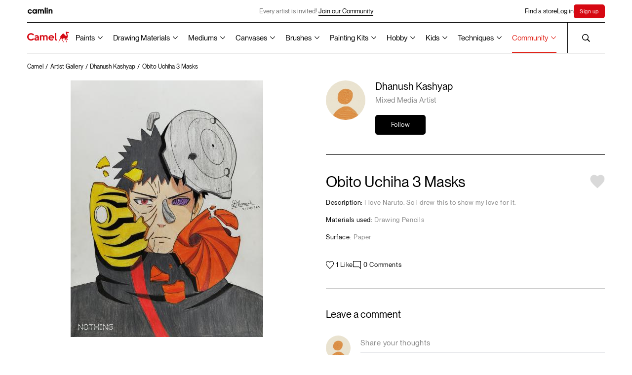

--- FILE ---
content_type: text/html; charset=UTF-8
request_url: https://www.kokuyocamlin.com/camel/artist-artwork/1328
body_size: 34784
content:
<!DOCTYPE html>
<html lang="en">

<head>
    
<base href="/camel/" />
<meta charset="UTF-8" />
<meta http-equiv="X-UA-Compatible" content="IE=edge" />
<meta name="viewport" content="width=device-width, initial-scale=1" />
<title>Obito Uchiha 3 Masks  created by Dhanush Kashyap</title><meta name="description" content="I love Naruto. So i drew this to show my love for it." />
<meta name="theme-color" content="#000000">
<link rel="shortcut icon" href="assets/common/favicon/favicon.ico" type="image/x-icon" />
<link rel="canonical" href="https://www.kokuyocamlin.com/camel/artist-artwork/1328" />
<meta name="google-site-verification" content="l8ocLlBAhOBLM8Zan8otZHaf5ZKu5ks7mFkRUNjurqY" />

<!-- Open Graph / Facebook -->
<meta property="og:type" content="website">
<meta property="og:url" content="https://www.kokuyocamlin.com/camel/artist-artwork/1328">
<meta property="og:title" content="Obito Uchiha 3 Masks  created by Dhanush Kashyap">
<meta property="og:description" content="I love Naruto. So i drew this to show my love for it.">

<!-- Twitter -->
<meta property="twitter:card" content="summary_large_image">
<meta property="twitter:url" content="https://www.kokuyocamlin.com/camel/artist-artwork/1328">
<meta property="twitter:title" content="Obito Uchiha 3 Masks  created by Dhanush Kashyap">
<meta property="twitter:description" content="I love Naruto. So i drew this to show my love for it.">
<!-- Global site tag (gtag.js) - Google Analytics -->
<script nonce="c0f7aad6f5e4a828afb9ecf88525f02f6e5bd48f" async src="https://www.googletagmanager.com/gtag/js?id=UA-45738160-1"></script>
<script nonce="c0f7aad6f5e4a828afb9ecf88525f02f6e5bd48f">
	window.dataLayer = window.dataLayer || [];

	function gtag() {
		dataLayer.push(arguments);
	}
	gtag('js', new Date());
	gtag('config', 'UA-45738160-1');
</script>

<script nonce="c0f7aad6f5e4a828afb9ecf88525f02f6e5bd48f">
	async function unregisterAndClearCaches() {
		const registrations = await navigator.serviceWorker.getRegistrations();
		const unregisterPromises = registrations.map((registration) => registration.unregister());

		const allCaches = await caches.keys();
		const cacheDeletionPromises = allCaches.map((cache) => caches.delete(cache));

		await Promise.all([...unregisterPromises, ...cacheDeletionPromises]);
	}
	unregisterAndClearCaches();
</script>



<!-- Google Tag Manager -->
<script nonce="c0f7aad6f5e4a828afb9ecf88525f02f6e5bd48f">
	(function(w, d, s, l, i) {
		w[l] = w[l] || [];
		w[l].push({
			'gtm.start': new Date().getTime(),
			event: 'gtm.js'
		});
		var f = d.getElementsByTagName(s)[0],
			j = d.createElement(s),
			dl = l != 'dataLayer' ? '&l=' + l : '';
		j.async = true;
		j.src =
			'https://www.googletagmanager.com/gtm.js?id=' + i + dl;
		f.parentNode.insertBefore(j, f);
	})(window, document, 'script', 'dataLayer', 'GTM-NXL2C8X');
</script>
<!-- End Google Tag Manager -->

<script nonce="c0f7aad6f5e4a828afb9ecf88525f02f6e5bd48f" type="application/ld+json">
	{
		"@context": "https://schema.org",
		"@type": "Organization",
		"name": "Kokuyo Camlin",
		"alternateName": "KokuyoCamlin",
		"url": "https://www.kokuyocamlin.com/",
		"logo": "https://www.kokuyocamlin.com/camel/assets/common/vectors/icon_camel-logo.svg",
		"contactPoint": {
			"@type": "ContactPoint",
			"telephone": "+91 22 6655 7000",
			"contactType": "customer service",
			"contactOption": "TollFree",
			"areaServed": "IN",
			"availableLanguage": [
				"en",
				"Hindi"
			]
		},
		"sameAs": [
			"https://www.facebook.com/KokuyoCamlin/",
			"https://www.instagram.com/kokuyo.camlin/",
			"https://www.youtube.com/user/KokuyoCamlin",
			"https://www.kokuyocamlin.com/"
		]
	}
</script>

<script nonce="c0f7aad6f5e4a828afb9ecf88525f02f6e5bd48f" type="application/ld+json">
	{
		"@context": "https://schema.org/",
		"@type": "WebSite",
		"name": "Kokuyo Camlin",
		"url": "https://www.kokuyocamlin.com/",
		"potentialAction": {
			"@type": "SearchAction",
			"target": "https://www.kokuyocamlin.com/search?q={search_term_string}",
			"query-input": "required name=search_term_string"
		}
	}
</script>  <meta property="og:image" content="https://www.kokuyocamlin.com/camel/image/catalog/artists/WVBZeEFSZGU5WDVSLzFMSkIvNklIQT091328/1678637177file1_org.jpg">
  <meta property="twitter:image" content="https://www.kokuyocamlin.com/camel/image/catalog/artists/WVBZeEFSZGU5WDVSLzFMSkIvNklIQT091328/1678637177file1_org.jpg">
  <link rel="stylesheet" href="styles/bundle.css?date=october172025113928" />
  <link rel="preload" href="assets/common/fonts/LexendZetta/LexendZetta-Light.ttf" as="font" type="font/ttf" crossorigin />
  <link rel="preload" href="assets/common/fonts/NeueMontreal/PPNeueMontreal-Regular.woff2" as="font" type="font/otf" crossorigin />
</head>

<body>
  <!-- page overlay for hiding content during page load -->
  <div class="c-overlay"></div>
  <!-- header -->
  <!-- Meta Pixel Code -->
<script defer nonce="c0f7aad6f5e4a828afb9ecf88525f02f6e5bd48f">
    ! function(f, b, e, v, n, t, s) {
        if (f.fbq) return;
        n = f.fbq = function() {
            n.callMethod ?
                n.callMethod.apply(n, arguments) : n.queue.push(arguments)
        };
        if (!f._fbq) f._fbq = n;
        n.push = n;
        n.loaded = !0;
        n.version = '2.0';
        n.queue = [];
        t = b.createElement(e);
        t.async = !0;
        t.src = v;
        s = b.getElementsByTagName(e)[0];
        s.parentNode.insertBefore(t, s)
    }(window, document, 'script',
        'https://connect.facebook.net/en_US/fbevents.js');
    fbq('init', '1209870179841058');
    fbq('track', 'PageView');
</script>
<noscript nonce="c0f7aad6f5e4a828afb9ecf88525f02f6e5bd48f"><img alt="Kokuyo Camlin" nonce="c0f7aad6f5e4a828afb9ecf88525f02f6e5bd48f" height="1" width="1" style="display:none" src="https://www.facebook.com/tr?id=1209870179841058&ev=PageView&noscript=1" /></noscript>
<!-- End Meta Pixel Code -->
<!-- Google Tag Manager (noscript) -->
<noscript nonce="c0f7aad6f5e4a828afb9ecf88525f02f6e5bd48f"><iframe title="Google Tag Manager" nonce="c0f7aad6f5e4a828afb9ecf88525f02f6e5bd48f" src="https://www.googletagmanager.com/ns.html?id=GTM-NXL2C8X" height="0" width="0" style="display:none;visibility:hidden"></iframe></noscript>
<!-- End Google Tag Manager (noscript) -->

<script defer nonce="c0f7aad6f5e4a828afb9ecf88525f02f6e5bd48f" async src="https://www.googletagmanager.com/gtag/js?id=AW-10996368524"></script>
<script defer nonce="c0f7aad6f5e4a828afb9ecf88525f02f6e5bd48f">
    window.dataLayer = window.dataLayer || [];

    function gtag() {
        dataLayer.push(arguments);
    }
    gtag('js', new Date());

    gtag('config', 'AW-10996368524');
</script>
<header class="c-headerWrapper">
    <div class="c-header__stickyWrapper">
        <div class="c-header -camlin">
            <div class="c-header__inner">
                <a href="https://www.kokuyocamlin.com/camel/../camlin" class="c-header__camlin_logo" id="HeaderCamlinLogo">
                    <img alt="Camlin logo" class="c-header__logo -light" width="55" height="13" src="assets/common/vectors/icon_camlin-logo.svg" />
                    <img alt="Camlin logo" class="c-header__logo -dark" width="55" height="13" src="assets/common/vectors/icon_camlin-logo-white.svg" />
                </a>

                <div class="c-header__announcement is-above-1023">
                                                <div href="sign-up" class="c-header__announcementText">Every artist is invited!
                                <a href="https://www.kokuyocamlin.com/camel/login?returl=artist-gallery" class="c-button -underline anim-hoverFadeContainer">
                                    <span class="c-button__line -bottom anim-hoverFade"></span>
                                    <p class="c-button__text anim-hoverFade">Join our Community</p>
                                </a>
                            </div>
                                    </div>


                <div class="c-header__links">
                    <div class="-secNav">
                        <a href="/camel/store-locator/" class="c-header__link anim-hoverFadeContainer j-findstore "><span class="anim-hoverFade">Find a store</span></a>
                    </div>
                                            <a href="/camel/login" class="c-header__link anim-hoverFadeContainer"><span class="anim-hoverFade">Log in</span></a>
                        <a href="/camel/sign-up" class="c-header__link anim-hoverFadeContainer c-SignHighlight"><span class="anim-hoverFade">Sign up</span></a>

                                    </div>
            </div>
        </div>
        <div class="c-header -camel">
            <div class="c-header__inner">
                <span class="anim-line -top" transform-origin="top left"></span>
                <span class="anim-line -bottom" transform-origin="top left"></span>
                <a href="/camel/" id="HeaderCamelLogo" aria-label="Koyuko Camlin Website - Home Page">
                    <div class="c-header__logo is-above-1023"></div>
                    <img alt="Camel logo" class="c-header__logo is-below-1024" width="80" height="21" src="assets/common/vectors/icon_camel-logo.svg" />
                </a>
                <div class="c-header__nav is-above-1023">
          <!-- Paints -->
          <div class="c-header__navLink -dropdownOption inactive">
            <button type="button" class="c-header__dropdownOptionSelected -grayText"><a href='paints'>Paints</a></button>
            <div class="c-header__dropdownOptions c-header__dropdownOptions--split-columns">
              <div class="c-header__dropdownOptionsContainer">
                <a href="/camel/paints?section=artist-gouache-colours" class="c-header__dropdownOption">Artist Gouache Colours</a>
                <a href="/camel/paints?section=artist-acrylic-colours" class="c-header__dropdownOption">Artist Acrylic Colours</a>
                <a href="/camel/paints?section=artist-hd-acrylics" class="c-header__dropdownOption">Artist HD Acrylics</a>
                <a href="/camel/paints?section=artist-water-colours" class="c-header__dropdownOption">Artist Water Colours</a>
                <a href="/camel/paints?section=artist-oil-colours" class="c-header__dropdownOption">Artist Oil Colours</a>
                <!-- <a href="/camel/paints?section=acrylic-colours" class="c-header__dropdownOption">Acrylic Colours</a> -->

                <a href="/camel/paints?section=drawing-inks" class="c-header__dropdownOption">Drawing Inks</a>
                <a href="/camel/paints?section=transparent-photo-colours" class="c-header__dropdownOption">Transparent Photo <br> Colours</a>
              </div>
              <div class="c-header__dropdownOptionsContainer">
                <a href="/camel/paints?section=student-oil-colours" class="c-header__dropdownOption">Student Oil Colours</a>

                <a href="/camel/paints?section=premium-poster-colours" class="c-header__dropdownOption">Premium Poster Colours</a>
                <a href="/camel/paints?section=art-powders" class="c-header__dropdownOption">Art Powders</a>
                <a href="/camel/paints?section=redimix-tempera-colours" class="c-header__dropdownOption">Redimix Tempera Colours</a>
                <a href="/camel/paints?section=fluid-acrylic-colours" class="c-header__dropdownOption">Fluid Acrylic Colours</a>
                <div class="c-header__dropdownOption -hasSubOptions">
                  <a href="/camel/paints?section=acrylic-colours" class="">Acrylic Colours
                    <svg width="10" class="c-header__subDropdownIcon" height="7" viewBox="0 0 10 7" fill="none"
                      xmlns="http://www.w3.org/2000/svg">
                      <path d="M9.1791e-07 1.31818L0.8 0.5L5 4.85273L9.2 0.5L10 1.31818L5 6.5L9.1791e-07 1.31818Z"
                        fill="black" />
                    </svg></a>
                  <div class="c-header__subDropdown">
                    <a href="/camel/paints/acrylic-colours/individual-bottles" class="c-header__subDropdownOption">Classic</a>
                    <a href="/camel/paints/acrylic-colours/individual-bottles-in-metallic-range" class="c-header__subDropdownOption">Metallic</a>
                    <a href="/camel/paints/acrylic-colours/assorted-packs/assorted-pack-of-6-shades-in-10-ml" class="c-header__subDropdownOption">Pastels</a>
                    <a href="/camel/paints/acrylic-colours/individual-bottles-in-pearl-range" class="c-header__subDropdownOption">Pearl</a>
                    <a href="/camel/paints/acrylic-colours/individual-bottles-in-metallic-powders" class="c-header__subDropdownOption">Metallic Powder</a>
                  </div>
                </div>

              </div>
            </div>

            <svg width="10" class="c-header__dropdownIcon" height="7" viewBox="0 0 10 7" fill="none"
              xmlns="http://www.w3.org/2000/svg">
              <path d="M9.1791e-07 1.31818L0.8 0.5L5 4.85273L9.2 0.5L10 1.31818L5 6.5L9.1791e-07 1.31818Z"
                fill="black" />
            </svg>
          </div>

          <!-- Drawing Materials -->
          <div class="c-header__navLink -dropdownOption inactive">
            <button type="button" class="c-header__dropdownOptionSelected -grayText"><a href='drawing-materials'>Drawing Materials</a></button>
            <div class="c-header__dropdownOptions c-header__dropdownOptions--split-columns">
              <div class="c-header__dropdownOptionsContainer">
                <a href="/camel/drawing-materials?section=acrylic-markers" class="c-header__dropdownOption">Acrylic Markers</a>
                <a href="/camel/drawing-materials?section=fine-liner-pens" class="c-header__dropdownOption">Fine Liner Pens</a>
                <a href="/camel/drawing-materials?section=art-markers" class="c-header__dropdownOption">Art Markers</a>
                <a href="/camel/drawing-materials?section=artist-colour-pencils" class="c-header__dropdownOption">Artist Colour Pencils</a>
                <a href="/camel/drawing-materials?section=artist-soft-pastels" class="c-header__dropdownOption">Artist Soft Pastels</a>
                <a href="/camel/drawing-materials?section=artist-brush-pens" class="c-header__dropdownOption">Artist Brush Pens</a>
                <a href="/camel/drawing-materials?section=artist-oil-pastels" class="c-header__dropdownOption">Artist Oil Pastels</a>
                <a href="/camel/drawing-materials?section=sketch-books" class="c-header__dropdownOption">Sketch Books</a>
              </div>
              <div class="c-header__dropdownOptionsContainer">
                <a href="/camel/drawing-materials?section=drawing-pencils" class="c-header__dropdownOption">Drawing Pencils</a>
                <a href="/camel/drawing-materials?section=charcoals" class="c-header__dropdownOption">Charcoals</a>
                <a href="/camel/drawing-materials?section=drawing-inks" class="c-header__dropdownOption">Drawing Inks</a>
              </div>
            </div>

            <svg width="10" class="c-header__dropdownIcon" height="7" viewBox="0 0 10 7" fill="none"
              xmlns="http://www.w3.org/2000/svg">
              <path d="M9.1791e-07 1.31818L0.8 0.5L5 4.85273L9.2 0.5L10 1.31818L5 6.5L9.1791e-07 1.31818Z"
                fill="black" />
            </svg>
          </div>

          <!-- Mediums -->
          <div class="c-header__navLink -dropdownOption inactive">
            <button type="button" class="c-header__dropdownOptionSelected -grayText"><a href='mediums'>Mediums</a></button>
            <div class="c-header__dropdownOptions c-header__dropdownOptions--split-columns">
              <div class="c-header__dropdownOptionsContainer">
                <a href="/camel/mediums?section=acrylic-mediums" class="c-header__dropdownOption">Acrylic Mediums</a>
                <a href="/camel/mediums?section=oil-mediums" class="c-header__dropdownOption">Oil Mediums</a>
                <a href="/camel/mediums?section=dry-mediums" class="c-header__dropdownOption">Dry Mediums</a>
                <a href="/camel/mediums?section=hobby-mediums" class="c-header__dropdownOption">Hobby Mediums</a>
              </div>
            </div>
            <svg width="10" class="c-header__dropdownIcon" height="7" viewBox="0 0 10 7" fill="none"
              xmlns="http://www.w3.org/2000/svg">
              <path d="M9.1791e-07 1.31818L0.8 0.5L5 4.85273L9.2 0.5L10 1.31818L5 6.5L9.1791e-07 1.31818Z"
                fill="black" />
            </svg>
          </div>

          <!-- Canvases -->
          <div class="c-header__navLink -dropdownOption inactive">
            <button type="button" class="c-header__dropdownOptionSelected -grayText"><a href='canvases'>Canvases</a></button>
            <div class="c-header__dropdownOptions c-header__dropdownOptions--split-columns">
              <div class="c-header__dropdownOptionsContainer">
                <a href="/camel/canvases?section=stretched-canvases" class="c-header__dropdownOption">Stretched Canvases</a>
                <a href="/camel/canvases?section=canvas-boards" class="c-header__dropdownOption">Canvas Boards</a>
                <a href="/camel/canvases?section=oil-sketching-papers" class="c-header__dropdownOption">Oil Sketching Papers</a>
                <a href="/camel/canvases?section=canvas-pads" class="c-header__dropdownOption">Canvas Pads</a>
                <a href="/camel/canvases?section=canvas-rolls" class="c-header__dropdownOption">Canvas Rolls</a>
              </div>
            </div>

            <svg width="10" class="c-header__dropdownIcon" height="7" viewBox="0 0 10 7" fill="none"
              xmlns="http://www.w3.org/2000/svg">
              <path d="M9.1791e-07 1.31818L0.8 0.5L5 4.85273L9.2 0.5L10 1.31818L5 6.5L9.1791e-07 1.31818Z"
                fill="black" />
            </svg>
          </div>

          <!-- Brushes -->
          <div class="c-header__navLink -dropdownOption inactive">
            <button type="button" class="c-header__dropdownOptionSelected -grayText"><a href='brushes'>Brushes</a></button>
            <div class="c-header__dropdownOptions c-header__dropdownOptions--split-columns">
              <div class="c-header__dropdownOptionsContainer">
                <a href="/camel/brushes?section=artist-brushes" class="c-header__dropdownOption">Artist Brushes</a>
                <a href="/camel/brushes?section=synthetic-gold-brushes" class="c-header__dropdownOption">Synthetic Gold Brushes</a>
                <a href="/camel/brushes?section=specialty-brushes" class="c-header__dropdownOption">Specialty Brushes</a>
                <a href="/camel/brushes?section=champ-brushes" class="c-header__dropdownOption">Champ Brushes</a>
                 <a href="brushes?section=champ-lite-brushes" class="c-header__dropdownOption">Champ Lite Brushes</a>
                <a href="/camel/brushes?section=artist-mop-brushes" class="c-header__dropdownOption">Artist Mop Brushes</a>
                <a href="/camel/brushes?section=white-bristle-brushes" class="c-header__dropdownOption">White Bristle Brushes</a>
                <a href="/camel/brushes?section=wash-brushes" class="c-header__dropdownOption">Wash Brushes</a>
              </div>
              <div class="c-header__dropdownOptionsContainer">
                <a href="/camel/brushes/hobby-brushes/speciality-brushes/assorted-pack-of-8-brushes" class="c-header__dropdownOption">Interchangable Specialty Brush Set</a>
                <a href="/camel/brushes/artist-brushes/assorted-packs/assorted-pack-of-10-brushes-round-series-70-flat-series-71-and-filbert-series-72" class="c-header__dropdownOption">Long Handle brushes</a>
              </div>
            </div>
            <svg width="10" class="c-header__dropdownIcon" height="7" viewBox="0 0 10 7" fill="none"
              xmlns="http://www.w3.org/2000/svg">
              <path d="M9.1791e-07 1.31818L0.8 0.5L5 4.85273L9.2 0.5L10 1.31818L5 6.5L9.1791e-07 1.31818Z"
                fill="black" />
            </svg>
          </div>

          <!-- Painting Kits -->
          <div class="c-header__navLink -dropdownOption  inactive">
            <button type="button" class="c-header__dropdownOptionSelected -grayText"><a href='painting-kits'>Painting Kits</a></button>
            <div class="c-header__dropdownOptions c-header__dropdownOptions--split-columns">
              <div class="c-header__dropdownOptionsContainer">
                <a href="/camel/painting-kits?section=artsafarikit" class="c-header__dropdownOption">Art Safari kit</a>
                <a href="/camel/painting-kits?section=artstudiokit" class="c-header__dropdownOption">Art Studio Kit</a>
                <a href="/camel/painting-kits?section=paintingkit" class="c-header__dropdownOption">Painting Kit</a>
                <a href="/camel/painting-kits?section=drawingkit" class="c-header__dropdownOption">Drawing Kit</a>
                <a href="/camel/painting-kits?section=artkit" class="c-header__dropdownOption">Art Kit</a>
                <a href="/camel/painting-kits?section=creativekit" class="c-header__dropdownOption">Creative Kit</a>
                <a href="/camel/painting-kits?section=writingkit" class="c-header__dropdownOption">Writing Kit</a>
                <a href="/camel/painting-kits?section=fluidartkit" class="c-header__dropdownOption">Fluid Art Kit</a>
                <a href="/camel/painting-kits?section=colouringbookkit" class="c-header__dropdownOption">Colouring Book Kit</a>
              </div>
            </div>
            <svg width="10" class="c-header__dropdownIcon" height="7" viewBox="0 0 10 7" fill="none"
              xmlns="http://www.w3.org/2000/svg">
              <path d="M9.1791e-07 1.31818L0.8 0.5L5 4.85273L9.2 0.5L10 1.31818L5 6.5L9.1791e-07 1.31818Z"
                fill="black" />
            </svg>
          </div>

          <!-- Hobby -->
          <div class="c-header__navLink -dropdownOption inactive">
            <button type="button" class="c-header__dropdownOptionSelected -grayText"><a href='hobby'>Hobby</a></button>
            <div class="c-header__dropdownOptions c-header__dropdownOptions--split-columns">
              <div class="c-header__dropdownOptionsContainer">
                <a href="/camel/paints/acrylic-colours" class="c-header__dropdownOption">Acrylic Colours</a>
                <a href="/camel/hobby/glass-colours/assorted-packs" class="c-header__dropdownOption">Glass Colours</a>
                <!-- <a href="/camel/paints/fluid-acrylic-colours/assorted-packs/fluid-acrylic-colours-with-18-shades" class="c-header__dropdownOption">Fluid Acrylic Colours</a> -->
                <a href="/camel/paints?section=fluid-acrylic-colours" class="c-header__dropdownOption">Fluid Acrylic Colours</a>
                <a href="/camel/painting-kits?section=fluidartkit" class="c-header__dropdownOption">Fluid Acrylic Colours Kits</a>
                <a href="/camel/painting-kits/colouring/kits/colouring" class="c-header__dropdownOption">DIY Colouring Kit for Grown Ups</a>
                <a href="/camel/hobby/sparkle-colours/assorted-packs" class="c-header__dropdownOption">Sparkle Colours</a>
                <a href="/camel/brushes/hobby-brushes/speciality-brushes/assorted-pack-of-8-brushes" class="c-header__dropdownOption">Specialty Brushes</a>
                <a href="/camel/mediums?section=hobby-mediums" class="c-header__dropdownOption">Hobby Mediums</a>
              </div>
              <div class="c-header__dropdownOptionsContainer">
                <!-- <a href="/camel/painting-kits/colouring/kits/colouring" class="c-header__dropdownOption">DIY Colouring Kit for Grown Ups</a> -->
                <a href="/camel/hobby/fabric-glue/individual/individual-bottle-of-50-ml" class="c-header__dropdownOption">Fabric Glue</a>
              </div>
            </div>
            <svg width="10" class="c-header__dropdownIcon" height="7" viewBox="0 0 10 7" fill="none"
              xmlns="http://www.w3.org/2000/svg">
              <path d="M9.1791e-07 1.31818L0.8 0.5L5 4.85273L9.2 0.5L10 1.31818L5 6.5L9.1791e-07 1.31818Z"
                fill="black" />
            </svg>
          </div>

          <!-- Kids -->
          <div class="c-header__navLink -dropdownOption inactive">
            <button type="button" class="c-header__dropdownOptionSelected -grayText"><a href='kids'>Kids</a></button>
            <div class="c-header__dropdownOptions c-header__dropdownOptions--split-columns">
              <div class="c-header__dropdownOptionsContainer">
                <!-- <a href="/camel/painting-kits?section=artstudiokit" class="c-header__dropdownOption">Art Studio Kit</a> -->
                <!-- <a href="/camel/painting-kits/art-studio-kit/kits/art-studio-kit" class="c-header__dropdownOption">Art Studio Kit</a> -->
                <a href="/camel/kids/colorpad/assorted-packs" class="c-header__dropdownOption">ColorPad Watercolour Cake Set</a>
                <a href="/camel/kids/washable-colour-markers/assorted-packs/assorted-pack-of-12-shades-in-emerald-blue" class="c-header__dropdownOption">Washable Colour Markers</a>
                <a href="/camel/kids/oil-pastels/assorted-packs" class="c-header__dropdownOption">Oil Pastels</a>
                <a href="/camel/kids/sketch-pens/assorted-packs" class="c-header__dropdownOption">Sketch Pens</a>
                <a href="/camel/kids/poster-colours/assorted-packs" class="c-header__dropdownOption">Poster Colours</a>
              </div>
              <div class="c-header__dropdownOptionsContainer">
                <!-- <a href="/camel/kids/colour-pencils/assorted-packs" class="c-header__dropdownOption">Colour Pencils</a> -->
                <div class="c-header__dropdownOption -hasSubOptions">
                  <a href="/camel/kids/colour-pencils/assorted-packs" class="">Colour Pencils
                    <svg width="10" class="c-header__subDropdownIcon" height="7" viewBox="0 0 10 7" fill="none"
                      xmlns="http://www.w3.org/2000/svg">
                      <path d="M9.1791e-07 1.31818L0.8 0.5L5 4.85273L9.2 0.5L10 1.31818L5 6.5L9.1791e-07 1.31818Z"
                        fill="black" />
                    </svg></a>
                  <div class="c-header__subDropdown">
                    <a href="/camel/kids/colour-pencils/assorted-packs?variant=half-size" class="c-header__subDropdownOption">Half size</a>
                    <a href="/camel/kids/colour-pencils/assorted-packs?variant=full-size" class="c-header__subDropdownOption">Full size</a>
                    <a href="/camel/kids/colour-pencils/assorted-packs?variant=premium-triangular" class="c-header__subDropdownOption">Premium triangular</a>
                  </div>
                </div>
                <!-- <a href="/camel/kids/water-colours/assorted-packs" class="c-header__dropdownOption">Water Colours</a> -->
                <div class="c-header__dropdownOption -hasSubOptions">
                  <a href="/camel/kids/water-colours/assorted-packs" class="">Water Colours
                    <svg width="10" class="c-header__subDropdownIcon" height="7" viewBox="0 0 10 7" fill="none"
                      xmlns="http://www.w3.org/2000/svg">
                      <path d="M9.1791e-07 1.31818L0.8 0.5L5 4.85273L9.2 0.5L10 1.31818L5 6.5L9.1791e-07 1.31818Z"
                        fill="black" />
                    </svg></a>
                  <div class="c-header__subDropdown">
                    <a href="/camel/kids/water-colours/assorted-packs?variant=tubes" class="c-header__subDropdownOption">Watercolours Tubes Set</a>
                    <a href="/camel/kids/water-colours/assorted-packs?variant=cakes" class="c-header__subDropdownOption">Watercolour Cakes set</a>
                  </div>
                </div>
                <a href="/camel/kids/drawing-books/assorted-packs/small/pack-of-12-drawing-books-32-pages" class="c-header__dropdownOption">Drawing Books</a>
                <!-- <a href="/camel/kids/crayons/assorted-packs" class="c-header__dropdownOption">Crayons</a> -->
                <div class="c-header__dropdownOption -hasSubOptions">
                  <a href="/camel/kids/crayons/assorted-packs" class="">Crayons
                    <svg width="10" class="c-header__subDropdownIcon" height="7" viewBox="0 0 10 7" fill="none"
                      xmlns="http://www.w3.org/2000/svg">
                      <path d="M9.1791e-07 1.31818L0.8 0.5L5 4.85273L9.2 0.5L10 1.31818L5 6.5L9.1791e-07 1.31818Z"
                        fill="black" />
                    </svg></a>
                  <div class="c-header__subDropdown">
                    <a href="/camel/kids/crayons/assorted-packs?variant=wax-crayons" class="c-header__subDropdownOption">Wax Crayons</a>
                    <a href="/camel/kids/crayons/assorted-packs?variant=plastic-crayons" class="c-header__subDropdownOption">Plastic Crayons</a>
                    <a href="/camel/kids/crayons/assorted-packs?variant=silky-crayons" class="c-header__subDropdownOption">Silky Crayons</a>
                  </div>
                </div>
                <a href="/camel/kids/brush-pens/assorted-packs" class="c-header__dropdownOption">Brush Pens</a>
              </div>
            </div>
            <svg width="10" class="c-header__dropdownIcon" height="7" viewBox="0 0 10 7" fill="none"
              xmlns="http://www.w3.org/2000/svg">
              <path d="M9.1791e-07 1.31818L0.8 0.5L5 4.85273L9.2 0.5L10 1.31818L5 6.5L9.1791e-07 1.31818Z"
                fill="black" />
            </svg>
          </div>

          <!-- Techniques -->
          <div class="c-header__navLink -dropdownOption inactive">
            <button type="button" class="c-header__dropdownOptionSelected -grayText"><a href='techniques'>Techniques</a></button>
            <div class="c-header__dropdownOptions c-header__dropdownOptions--split-columns">
              <div class="c-header__dropdownOptionsContainer">
                <a href="/camel/techniques" class="c-header__dropdownOption">All mediums</a>
                <a href="/camel/techniques?short=acrylic-colours" class="c-header__dropdownOption">Acrylic Painting Tips</a>
                <a href="/camel/techniques?short=water-colours" class="c-header__dropdownOption">Water Colours Tips</a>
                <a href="/camel/techniques?short=oil-colours" class="c-header__dropdownOption">Oil Painting Tips</a>
                <a href="/camel/techniques?short=poster-colours" class="c-header__dropdownOption">Poster Colours Tips</a>
                <a href="/camel/techniques?short=charcoals" class="c-header__dropdownOption">Charcoal Sketching Tips</a>
                <a href="/camel/techniques?short=soft-pastels" class="c-header__dropdownOption">Soft Pastels Tips</a>
                <a href="/camel/techniques?short=drawing-pencils" class="c-header__dropdownOption">Drawing Pencils Tips</a>
              </div>
              <div class="c-header__dropdownOptionsContainer">
                <a href="/camel/techniques?short=inks" class="c-header__dropdownOption">Ink Painting Tips</a>
                <a href="/camel/techniques?short=others" class="c-header__dropdownOption">Others</a>
              </div>
            </div>
            <svg width="10" class="c-header__dropdownIcon" height="7" viewBox="0 0 10 7" fill="none"
              xmlns="http://www.w3.org/2000/svg">
              <path d="M9.1791e-07 1.31818L0.8 0.5L5 4.85273L9.2 0.5L10 1.31818L5 6.5L9.1791e-07 1.31818Z"
                fill="black" />
            </svg>
          </div>

          <!-- <a href="https://www.kokuyocamlin.com/camel/paints" class="c-header__navLink anim-hoverFadeContainer inactive"><span class="">Paints</span></a>
          <a href="https://www.kokuyocamlin.com/camel/drawing-materials" class="c-header__navLink anim-hoverFadeContainer inactive"><span class="">Drawing Materials</span></a>
          <a href="https://www.kokuyocamlin.com/camel/mediums" class="c-header__navLink anim-hoverFadeContainer inactive"><span class="">Mediums</span></a>
          <a href="https://www.kokuyocamlin.com/camel/canvases" class="c-header__navLink anim-hoverFadeContainer inactive"><span class="">Canvases</span></a>
          <a href="https://www.kokuyocamlin.com/camel/brushes" class="c-header__navLink anim-hoverFadeContainer inactive"><span class="">Brushes</span></a>
          <a href="https://www.kokuyocamlin.com/camel/painting-kits" class="c-header__navLink anim-hoverFadeContainer  inactive"><span class="">Painting Kits</span></a>
          <a href="https://www.kokuyocamlin.com/camel/hobby" class="c-header__navLink anim-hoverFadeContainer inactive"><span class="">Hobby</span></a>
          <a href="https://www.kokuyocamlin.com/camel/kids" class="c-header__navLink anim-hoverFadeContainer inactive"><span class="">Kids</span></a>
          <a href="https://www.kokuyocamlin.com/camel/techniques"
            class="c-header__navLink anim-hoverFadeContainer inactive"><span class="">Techniques</span></a> -->
          <!-- <a href="https://www.kokuyocamlin.com/camel/artist-gallery"
              class="c-header__navLink anim-hoverFadeContainer active"><span
                class="">Artist Gallery</span></a> -->

                    <div class="c-header__navLink -dropdownOption active">
                        <button type=" button" class="c-header__dropdownOptionSelected -grayText">Community</button>
                        <div class="c-header__dropdownOptions">
                            <div class="c-header__dropdownOptionsContainer">
                                <a href="https://www.kokuyocamlin.com/camel/artist-gallery" class="c-header__dropdownOption active">Artist
                                    Gallery</a>
                                <a href="https://www.kokuyocamlin.com/camel/art-workshop" class="c-header__dropdownOption">Art
                                    Workshops</a>
                                <a href="https://www.kokuyocamlin.com/camel/art-contests" class="c-header__dropdownOption">Art
                                    Contests</a>
                            </div>
                        </div>
                        <svg width="10" class="c-header__dropdownIcon" height="7" viewBox="0 0 10 7" fill="none" xmlns="http://www.w3.org/2000/svg">
                            <path d="M9.1791e-07 1.31818L0.8 0.5L5 4.85273L9.2 0.5L10 1.31818L5 6.5L9.1791e-07 1.31818Z" fill="black" />
                        </svg>
                    </div>
                </div>
                <div class="c-header__search anim-hoverFadeContainer">
                    <span class="anim-line -left"></span>

                    <a href="javascript:;" class="c-header-closeSearch anim-hoverFade">
                        <svg class="" width="17" height="17" viewBox="0 0 17 17" fill="none" xmlns="http://www.w3.org/2000/svg">
                            <g clip-path="url(#clip0_79_573)">
                                <path d="M2.25522 0.5L0.883789 1.87143L7.51236 8.5L0.883789 15.1286L2.25522 16.5L8.88379 9.87143L15.5124 16.5L16.8838 15.1286L10.2552 8.5L16.8838 1.87143L15.5124 0.5L8.88379 7.12857L2.25522 0.5Z" fill="black"></path>
                            </g>
                            <defs>
                                <clipPath id="clip0_79_573">
                                    <rect width="16" height="16" fill="white" transform="translate(0.883789 0.5)"></rect>
                                </clipPath>
                            </defs>
                        </svg>
                    </a>
                    <a href="/camel/global_search" class="c-header__searchIcon anim-hoverFade">
                        <svg xmlns="http://www.w3.org/2000/svg" viewBox="0 0 16 16" style="transform: translate(0px); opacity: 1;">
                            <path
                                d="M16,14.74l-4.3-4.3A6.26,6.26,0,0,0,12.5,9,6.52,6.52,0,0,0,12.5,4a6.4,6.4,0,0,0-1.39-2.06A6.57,6.57,0,0,0,9.05.5,6.72,6.72,0,0,0,6.51,0,6.34,6.34,0,0,0,4,.52a6.28,6.28,0,0,0-2.06,1.4A6.4,6.4,0,0,0,.52,4a6.52,6.52,0,0,0,0,5.09,6.25,6.25,0,0,0,1.39,2.06,6.47,6.47,0,0,0,7.14,1.4,6.61,6.61,0,0,0,1.39-.8L14.72,16ZM6.51,11.58a5.07,5.07,0,1,1,5.06-5.07h0A5.06,5.06,0,0,1,6.51,11.58Z">
                            </path>
                        </svg>
                    </a>
                </div>
            </div>
        </div>
    </div>

    <script defer nonce="c0f7aad6f5e4a828afb9ecf88525f02f6e5bd48f" type="text/javascript">
        (function(c, l, a, r, i, t, y) {
            c[a] = c[a] || function() {
                (c[a].q = c[a].q || []).push(arguments)
            };
            t = l.createElement(r);
            t.async = 1;
            t.src = "https://www.clarity.ms/tag/" + i;
            y = l.getElementsByTagName(r)[0];
            y.parentNode.insertBefore(t, y);
        })(window, document, "clarity", "script", "ej9uwt1t14");
    </script>

</header>

<div class="c-searchPopup">
    <div class="c-searchPopup__inner">
        <div class="c-searchPopup__inputWrapper">
            <input id="searchInput" class="c-searchPopup__input" type="text" placeholder="Search for a product" />
            <button type="button" class="c-searchPopup__closeButtonWrapper">
                <svg width="16" height="16" class="c-searchPopup__closeButton" viewBox="0 0 11 11" fill="none" xmlns="http://www.w3.org/2000/svg">
                    <path d="M1.35714 0.5L0.5 1.35714L4.64286 5.5L0.5 9.64286L1.35714 10.5L5.5 6.35714L9.64286 10.5L10.5 9.64286L6.35714 5.5L10.5 1.35714L9.64286 0.5L5.5 4.64286L1.35714 0.5Z" fill="black" />
                </svg>
            </button>
        </div>
        <div class="c-searchPopup__resultsWrapper">
            <p class="c-searchPopup__noResults">
                We couldn't find a match for "<span class="c-searchPopup__searchTerm">A</span>". Type another word to
                try again.</p>
            </p>
            <div class="c-searchPopup__results">

            </div>
        </div>
    </div>
</div>
<script nonce="c0f7aad6f5e4a828afb9ecf88525f02f6e5bd48f">
    //make text white of store for profile page
    window.addEventListener('DOMContentLoaded', () => {
        const pageName = document.documentElement.dataset.html;
        const theme = document.documentElement.dataset.theme;
        //  console.log(pageName);
        if (theme === "dark") {
            const storeText = document.querySelector(".j-findstore");
            storeText.style.color = "white";
        }
    })
    // searchDebounce
    const searchDebounce = (func, delay, {
        leading
    } = {}) => {
        let timerId;

        return (...args) => {
            if (!timerId && leading) {
                func(...args);
            }
            clearTimeout(timerId);

            timerId = setTimeout(() => func(...args), delay);
        };
    };

    ///Global search Redirection

    document.querySelector('header').querySelector('.c-header__searchIcon').addEventListener('click', function() {
        localStorage.setItem('search-parent-history', window.location.href);
    })
    document.querySelector('header').querySelector('.c-header-closeSearch').addEventListener('click', function(event) {
        if (localStorage.getItem('search-parent-history')) {

            window.location.href = localStorage.getItem('search-parent-history');
            localStorage.removeItem('search-parent-history');
            event.stopPropagation();
        } else {
            window.location.href = 'https://www.kokuyocamlin.com/camel/';
        }
    })
</script>    <!-- bottom bar -->
  <div class="c-bottomNavBar">
  <div class="c-bottomNavBar__inner">
    <div class="c-bottomNavBar__navButtons">
      <a href="https://www.kokuyocamlin.com/camel/" class="c-bottomNavBar__navButton ">
        <svg class="c-bottomNavBar__navButtonIcon" xmlns="http://www.w3.org/2000/svg" viewBox="0 0 19.8 19.8">
          <path fill="none" d="M0,0H19.8V19.8H0Z" />
          <path class="svgShape" fill="#000" d="M5,8.25v7.43h9.9V8.25L9.9,4.54m0-2.07,6.6,5v9.9H3.3V7.43Z" />
        </svg>
        <p class="c-bottomNavBar__navButtonText">Home</p>
      </a>
      <!--<a href="/camel/paints" class="c-bottomNavBar__navButton">-->
      <button class="c-bottomNavBar__navButton " data-menu="products">
        <svg class="c-bottomNavBar__navButtonIcon" xmlns="http://www.w3.org/2000/svg" viewBox="0 0 19.72 19.72">
          <path class="svgShape" d="M9.86,4V15.61a4.88,4.88,0,0,1-4.93-4.82,4.72,4.72,0,0,1,1.44-3.4L9.86,4m0-2.31L5.22,6.21h0a6.36,6.36,0,0,0-1.93,4.58,6.5,6.5,0,0,0,6.56,6.46h0a6.51,6.51,0,0,0,6.57-6.46h0A6.4,6.4,0,0,0,14.5,6.21h0Z" />
          <path fill="none" d="M0,0H19.72V19.72H0Z" />
        </svg>
        <p class="c-bottomNavBar__navButtonText">Products</p>
      </button>
      <!-- <a href="javascript:void(0);" class="c-bottomNavBar__navButton  -products ">
                <svg class="c-bottomNavBar__navButtonIcon" xmlns="http://www.w3.org/2000/svg" viewBox="0 0 19.72 19.72">
                    <path class="svgShape" d="M9.86,4V15.61a4.88,4.88,0,0,1-4.93-4.82,4.72,4.72,0,0,1,1.44-3.4L9.86,4m0-2.31L5.22,6.21h0a6.36,6.36,0,0,0-1.93,4.58,6.5,6.5,0,0,0,6.56,6.46h0a6.51,6.51,0,0,0,6.57-6.46h0A6.4,6.4,0,0,0,14.5,6.21h0Z" />
                    <path fill="none" d="M0,0H19.72V19.72H0Z" />
                </svg>
                <p class="c-bottomNavBar__navButtonText">Products</p>
            </a> -->
      <a href="https://www.kokuyocamlin.com/camel/techniques" class="c-bottomNavBar__navButton ">
        <svg class="c-bottomNavBar__navButtonIcon" xmlns="http://www.w3.org/2000/svg" viewBox="0 0 20 20">
          <path fill="none" d="M-.14-.14h20v20h-20Z" transform="translate(0.14 0.14)" />
          <path class="svgShape" d="M7.36,17.36a.83.83,0,0,0,.83.83h3.33a.84.84,0,0,0,.84-.83v-.84h-5ZM9.86,1.52A5.83,5.83,0,0,0,6.52,12.14V14a.85.85,0,0,0,.84.84h5a.84.84,0,0,0,.83-.84V12.14A5.83,5.83,0,0,0,9.86,1.52Zm2.37,9.25-.71.5v1.92H8.19V11.27l-.71-.5a4.16,4.16,0,1,1,5.8-1,4,4,0,0,1-1,1Z" transform="translate(0.14 0.14)" />
        </svg>
        <p class="c-bottomNavBar__navButtonText">Techniques</p>
      </a>
      <button class="c-bottomNavBar__navButton is-active" data-menu="community">
        <svg class="c-bottomNavBar__navButtonIcon" xmlns="http://www.w3.org/2000/svg" fill="none" viewBox="0 0 16 18">
          <path class="svgShape" fill="#fff" d="M15.9925 8.8954c.046-.66715-.1209-1.33149-.4751-1.89167-.3543-.56017-.8766-.98541-1.487-1.21082-.8858-.46315-1.3717-.72328-.5352-3.02001.0348-.09613.0465-.19955.0341-.30137-.0124-.10182-.0486-.19901-.1055-.28323-.0568-.08422-.1326-.15296-.2209-.20032-.0883-.04736-.1864-.07193-.2859-.07159-.9922-.00526-1.9615.30732-2.7741.89458-.24788-.64804-.64012-1.22683-1.145-1.68959C8.49303.65861 7.88969.324846 7.23664.147055 6.58359-.0307346 5.89915-.0475634 5.23863.097929c-.66052.145492-1.27859.449225-1.80427.886652-.52567.437429-.94421.996279-1.22179 1.631399-.27757.63512-.4064 1.32868-.37607 2.02465.03033.69596.21897 1.37481.55067 1.98168.3317.60686.79716 1.12473 1.35877 1.51174-1.11063.48667-2.05794 1.29954-2.72401 2.33745C.355864 11.5093.00047147 12.7264 0 13.971v3.1723c0 .1683.0648046.3297.180158.4487.115353.1189.271805.1858.434939.1858H11.6868c.4894 0 .9588-.2006 1.3049-.5575.346-.357.5404-.8411.5404-1.3459v-2.9756c.7348-.3595 1.3559-.9263 1.7913-1.6348.4354-.7085.6674-1.52974.6691-2.3686ZM3.07548 4.45421c.01784-.76761.30498-1.50251.80817-2.06835.5032-.56584 1.18828-.92423 1.92817-1.00868.73989-.08446 1.48436.11076 2.09532.54943.61096.43867 1.04693 1.09102 1.22705 1.83604-.81547 1.00825-1.36427 2.2169-1.5931 3.50854-.42931.23099-.90592.3528-1.39012.3553-.81567 0-1.59793-.33422-2.1747-.92914-.57676-.59492-.90079-1.4018-.90079-2.24314ZM1.23019 13.971c0-1.3461.51844-2.6371 1.44126-3.589.92283-.95185 2.17445-1.4866 3.47952-1.4866.41513.00184.8284.05726 1.23019.16496.03664.80507.28498 1.58474.7184 2.25534.43343.6706 1.03561 1.2069 1.74199 1.5514v3.0073c.00166.2165.0391.431.11072.6345H1.23019V13.971Zm11.07171 1.9034c0 .1683-.0648.3297-.1801.4486-.1154.119-.2718.1859-.435.1859-.1631 0-.3195-.0669-.4349-.1859-.1154-.1189-.1802-.2803-.1802-.4486v-2.5886c.4075.0677.8228.0677 1.2302 0v2.5886Zm-.6151-3.8067c-.8156 0-1.5979-.3342-2.17466-.9292-.57676-.5949-.90079-1.40176-.90079-2.2431 0-2.48707 1.26095-5.07565 3.42605-5.60224-.6151 2.3221.2953 3.03269 1.4394 3.62908.7442.39336 1.2855.70425 1.2855 1.97316 0 .84134-.324 1.6482-.9008 2.2431-.5767.595-1.359.9292-2.1747.9292Z" />
        </svg>
        <p class="c-bottomNavBar__navButtonText">Community</p>
      </button>
      <!-- <a href="https://www.kokuyocamlin.com/camel/artist-gallery" class="c-bottomNavBar__navButton is-active">
                <svg class="c-bottomNavBar__navButtonIcon" xmlns="http://www.w3.org/2000/svg" viewBox="0 0 20 20">
                    <path fill="none" d="M-.14-.14h20v20h-20Z" transform="translate(0.14 0.14)" />
                    <path class="svgShape" d="M16.52,3.19v10h-10v-10h10m0-1.67h-10A1.67,1.67,0,0,0,4.86,3.19v10a1.68,1.68,0,0,0,1.66,1.67h10a1.68,1.68,0,0,0,1.67-1.67v-10A1.68,1.68,0,0,0,16.52,1.52ZM9.44,9.58l1.41,1.89,2.07-2.59,2.77,3.48H7.36ZM1.52,4.86V16.52a1.68,1.68,0,0,0,1.67,1.67H14.86V16.52H3.19V4.86Z" transform="translate(0.14 0.14)" />
                </svg>
                <p class="c-bottomNavBar__navButtonText">Artist Gallery</p>
            </a> -->
    </div>
  </div>
</div>

<div class="c-product__menu products product-menu--accordion">
  <!-- <div class="product-menu__header"> -->
  <button type="button" class="product-menu__close" aria-label="Close menu">
    <svg xmlns="http://www.w3.org/2000/svg" width="24" height="24" viewBox="0 0 24 24" fill="none">
      <path d="M20 4L4 20" stroke="#1D1D1D" stroke-miterlimit="10" />
      <path d="M4.21997 4.22L19.78 19.78" stroke="#1D1D1D" stroke-miterlimit="10" />
    </svg>
  </button>
  <p class="product-menu__title">Products</p>
  <!-- </div> -->

  <div class="product-menu__listing">
    <!-- Painting -->
    <div class="product-menu__section js-accordion">
      <div class="product-menu__section-header js-accordion-header">
        Paints
        <span class="product-menu__section-icon">
          <svg xmlns="http://www.w3.org/2000/svg" width="20" height="12" viewBox="0 0 20 12" fill="none">
            <path d="M1.66671 1.47917L10 9.8125L18.3334 1.47917L16.8542 0L10 6.85417L3.14587 0L1.66671 1.47917Z" fill="#818181" />
          </svg>
        </span>
      </div>
      <div class="product-menu__section-content js-accordion-content">
        <ul class="product-menu__list">
          <li class="product-menu__item"><a href="/camel/paints?section=artist-gouache-colours" class="product-menu__link">Artist Gouache Colours</a></li>
          <li class="product-menu__item"><a href="/camel/paints?section=artist-acrylic-colours" class="product-menu__link">Artist Acrylic Colours</a></li>
          <li class="product-menu__item"><a href="/camel/paints?section=artist-hd-acrylics" class="product-menu__link">Artist HD Acrylics</a></li>
          <li class="product-menu__item"><a href="/camel/paints?section=artist-water-colours" class="product-menu__link">Artist Water Colours</a></li>
          <li class="product-menu__item"><a href="/camel/paints?section=artist-oil-colours" class="product-menu__link">Artist Oil Colours</a></li>
          <!-- <li class="product-menu__item"><a href="/camel/paints?section=acrylic-colours" class="product-menu__link">Acrylic Colours</a></li> -->
          <li class="product-menu__item product-menu__subAccordion js-accordion">
            <div class="product-menu__link --sub js-accordion-header">
              Acrylic Colours
              <span class="product-menu__section-subicon">
                <svg xmlns="http://www.w3.org/2000/svg" width="20" height="12" viewBox="0 0 20 12" fill="none">
                  <path d="M1.66671 1.47917L10 9.8125L18.3334 1.47917L16.8542 0L10 6.85417L3.14587 0L1.66671 1.47917Z"
                    fill="#818181" />
                </svg>
              </span>
            </div>
            <ul class="product-menu__subAccordion-content js-accordion-content">
              <li class="product-menu__subAccordion-link"><a href="/camel/paints/acrylic-colours/individual-bottles"
                  class="product-menu__subLink">Classic</a></li>
              <li class="product-menu__subAccordion-link"><a href="/camel/paints/acrylic-colours/individual-bottles-in-metallic-range"
                  class="product-menu__subLink">Metallic</a></li>
              <li class="product-menu__subAccordion-link"><a href="/camel/paints/acrylic-colours/assorted-packs/assorted-pack-of-6-shades-in-10-ml"
                  class="product-menu__subLink">Pastels</a></li>
              <li class="product-menu__subAccordion-link"><a href="/camel/paints/acrylic-colours/individual-bottles-in-pearl-range"
                  class="product-menu__subLink">Pearl</a></li>
              <li class="product-menu__subAccordion-link"><a href="/camel/paints/acrylic-colours/individual-bottles-in-metallic-powders"
                  class="product-menu__subLink">Metallic Powder</a></li>
            </ul>
          </li>
          <li class="product-menu__item"><a href="/camel/paints?section=drawing-inks" class="product-menu__link">Drawing Inks</a></li>
          <li class="product-menu__item"><a href="/camel/paints?section=transparent-photo-colours" class="product-menu__link">Transparent Photo Colours</a></li>
          <li class="product-menu__item"><a href="/camel/paints?section=student-oil-colours" class="product-menu__link">Student Oil Colours</a></li>
          <li class="product-menu__item"><a href="/camel/paints?section=premium-poster-colours" class="product-menu__link">Premium Poster Colours</a></li>
          <li class="product-menu__item"><a href="/camel/paints?section=art-powders" class="product-menu__link">Art Powders</a></li>
          <li class="product-menu__item"><a href="/camel/paints?section=redimix-tempera-colours" class="product-menu__link">Redimix Tempera Colours</a></li>
          <li class="product-menu__item"><a href="/camel/paints?section=fluid-acrylic-colours" class="product-menu__link">Fluid Acrylic Colours</a></li>
        </ul>
      </div>
    </div>

    <!-- Drawing Materials -->
    <div class="product-menu__section js-accordion">
      <div class="product-menu__section-header js-accordion-header">
        Drawing Materials
        <span class="product-menu__section-icon">
          <svg xmlns="http://www.w3.org/2000/svg" width="20" height="12" viewBox="0 0 20 12" fill="none">
            <path d="M1.66671 1.47917L10 9.8125L18.3334 1.47917L16.8542 0L10 6.85417L3.14587 0L1.66671 1.47917Z" fill="#818181" />
          </svg>
        </span>
      </div>
      <div class="product-menu__section-content js-accordion-content">
        <ul class="product-menu__list">
          <li class="product-menu__item"><a href="/camel/drawing-materials?section=acrylic-markers" class="product-menu__link">Acrylic Markers</a></li>
          <li class="product-menu__item"><a href="/camel/drawing-materials?section=fine-liner-pens" class="product-menu__link">Fine Liner Pens</a></li>
          <li class="product-menu__item"><a href="/camel/drawing-materials?section=art-markers" class="product-menu__link">Art Markers</a></li>
          <li class="product-menu__item"><a href="/camel/drawing-materials?section=artist-colour-pencils" class="product-menu__link">Artist Colour Pencils</a></li>
          <li class="product-menu__item"><a href="/camel/drawing-materials?section=artist-soft-pastels" class="product-menu__link">Artist Soft Pastels</a></li>
          <li class="product-menu__item"><a href="/camel/drawing-materials?section=artist-brush-pens" class="product-menu__link">Artist Brush Pens</a></li>
          <li class="product-menu__item"><a href="/camel/drawing-materials?section=artist-oil-pastels" class="product-menu__link">Artist Oil Pastels</a></li>
          <li class="product-menu__item"><a href="/camel/drawing-materials?section=sketch-books" class="product-menu__link">Sketch Books</a></li>
          <li class="product-menu__item"><a href="/camel/drawing-materials?section=drawing-pencils" class="product-menu__link">Drawing Pencils</a></li>
          <li class="product-menu__item"><a href="/camel/drawing-materials?section=charcoals" class="product-menu__link">Charcoals</a></li>
          <li class="product-menu__item"><a href="/camel/drawing-materials?section=drawing-inks" class="product-menu__link">Drawing Inks</a></li>
        </ul>
      </div>
    </div>

    <div class="product-menu__section js-accordion">
      <div class="product-menu__section-header js-accordion-header">
        Mediums
        <span class="product-menu__section-icon">
          <svg xmlns="http://www.w3.org/2000/svg" width="20" height="12" viewBox="0 0 20 12" fill="none">
            <path d="M1.66671 1.47917L10 9.8125L18.3334 1.47917L16.8542 0L10 6.85417L3.14587 0L1.66671 1.47917Z" fill="#818181" />
          </svg>
        </span>
      </div>
      <div class="product-menu__section-content js-accordion-content">
        <ul class="product-menu__list">
          <li class="product-menu__item"><a href="/camel/mediums?section=acrylic-mediums" class="product-menu__link">Acrylic Mediums</a></li>
          <li class="product-menu__item"><a href="/camel/mediums?section=oil-mediums" class="product-menu__link">Oil Mediums</a></li>
          <li class="product-menu__item"><a href="/camel/mediums?section=dry-mediums" class="product-menu__link">Dry Mediums</a></li>
          <li class="product-menu__item"><a href="/camel/mediums?section=hobby-mediums" class="product-menu__link">Hobby Mediums</a></li>
        </ul>
      </div>
    </div>

    <!-- Canvases -->
    <div class="product-menu__section js-accordion">
      <div class="product-menu__section-header js-accordion-header">
        Canvases
        <span class="product-menu__section-icon">
          <svg xmlns="http://www.w3.org/2000/svg" width="20" height="12" viewBox="0 0 20 12" fill="none">
            <path d="M1.66671 1.47917L10 9.8125L18.3334 1.47917L16.8542 0L10 6.85417L3.14587 0L1.66671 1.47917Z" fill="#818181" />
          </svg>
        </span>
      </div>
      <div class="product-menu__section-content js-accordion-content">
        <ul class="product-menu__list">
          <li class="product-menu__item"><a href="/camel/canvases?section=stretched-canvases" class="product-menu__link">Stretched Canvases</a></li>
          <li class="product-menu__item"><a href="/camel/canvases?section=canvas-boards" class="product-menu__link">Canvas Boards</a></li>
          <li class="product-menu__item"><a href="/camel/canvases?section=oil-sketching-papers" class="product-menu__link">Oil Sketching Papers</a></li>
          <li class="product-menu__item"><a href="/camel/canvases?section=canvas-pads" class="product-menu__link">Canvas Pads</a></li>
          <li class="product-menu__item"><a href="/camel/canvases?section=canvas-rolls" class="product-menu__link">Canvas Rolls</a></li>
        </ul>
      </div>
    </div>

    <!-- Brushes -->
    <div class="product-menu__section js-accordion">
      <div class="product-menu__section-header js-accordion-header">
        Brushes
        <span class="product-menu__section-icon">
          <svg xmlns="http://www.w3.org/2000/svg" width="20" height="12" viewBox="0 0 20 12" fill="none">
            <path d="M1.66671 1.47917L10 9.8125L18.3334 1.47917L16.8542 0L10 6.85417L3.14587 0L1.66671 1.47917Z" fill="#818181" />
          </svg>
        </span>
      </div>
      <div class="product-menu__section-content js-accordion-content">
        <ul class="product-menu__list">
          <li class="product-menu__item"><a href="/camel/brushes?section=artist-brushes" class="product-menu__link">Artist Brushes</a></li>
          <li class="product-menu__item"><a href="/camel/brushes?section=synthetic-gold-brushes" class="product-menu__link">Synthetic Gold Brushes</a></li>
          <li class="product-menu__item"><a href="/camel/brushes?section=specialty-brushes" class="product-menu__link">Specialty Brushes</a></li>
          <li class="product-menu__item"><a href="/camel/brushes?section=champ-brushes" class="product-menu__link">Champ Brushes</a></li>
          <li class="product-menu__item"><a href="/camel/brushes?section=artist-mop-brushes" class="product-menu__link">Artist Mop Brushes</a></li>
          <li class="product-menu__item"><a href="/camel/brushes?section=white-bristle-brushes" class="product-menu__link">White Bristle Brushes</a></li>
          <li class="product-menu__item"><a href="/camel//brushes/artist-brushes/assorted-packs/assorted-pack-of-10-brushes-round-series-70-flat-series-71-and-filbert-series-72" class="product-menu__link">Long Handle brushes</a></li>
          <li class="product-menu__item"><a href="/camel/brushes?section=wash-brushes" class="product-menu__link">Wash Brushes</a></li>
          <li class="product-menu__item"><a href="/camel/brushes/hobby-brushes/speciality-brushes/assorted-pack-of-8-brushes" class="product-menu__link">Interchangable Specialty Brush Set</a></li>
        </ul>
      </div>
    </div>

    <!-- Painting Kits -->
    <div class="product-menu__section js-accordion">
      <div class="product-menu__section-header js-accordion-header">
        Painting Kits
        <span class="product-menu__section-icon">
          <svg xmlns="http://www.w3.org/2000/svg" width="20" height="12" viewBox="0 0 20 12" fill="none">
            <path d="M1.66671 1.47917L10 9.8125L18.3334 1.47917L16.8542 0L10 6.85417L3.14587 0L1.66671 1.47917Z" fill="#818181" />
          </svg>
        </span>
      </div>
      <div class="product-menu__section-content js-accordion-content">
        <ul class="product-menu__list">
          <li class="product-menu__item"><a href="/camel/painting-kits?section=artsafarikit" class="product-menu__link">Art Safari kit</a></li>
          <li class="product-menu__item"><a href="/camel/painting-kits?section=artstudiokit" class="product-menu__link">Art Studio Kit</a></li>
          <li class="product-menu__item"><a href="/camel/painting-kits?section=paintingkit" class="product-menu__link">Painting Kit</a></li>
          <li class="product-menu__item"><a href="/camel/painting-kits?section=drawingkit" class="product-menu__link">Drawing Kit</a></li>
          <li class="product-menu__item"><a href="/camel/painting-kits?section=artkit" class="product-menu__link">Art Kit</a></li>
          <li class="product-menu__item"><a href="/camel/painting-kits?section=creativekit" class="product-menu__link">Creative Kit</a></li>
          <li class="product-menu__item"><a href="/camel/painting-kits?section=writingkit" class="product-menu__link">Writing Kit</a></li>
          <li class="product-menu__item"><a href="/camel/painting-kits?section=fluidartkit" class="product-menu__link">Fluid Art kit</a></li>
          <li class="product-menu__item"><a href="/camel/painting-kits?section=colouringbookkit" class="product-menu__link">Colouring Book kit</a></li>
        </ul>
      </div>
    </div>

    <!-- Hobby -->
    <div class="product-menu__section js-accordion">
      <div class="product-menu__section-header js-accordion-header">
        Hobby
        <span class="product-menu__section-icon">
          <svg xmlns="http://www.w3.org/2000/svg" width="20" height="12" viewBox="0 0 20 12" fill="none">
            <path d="M1.66671 1.47917L10 9.8125L18.3334 1.47917L16.8542 0L10 6.85417L3.14587 0L1.66671 1.47917Z" fill="#818181" />
          </svg>
        </span>
      </div>
      <div class="product-menu__section-content js-accordion-content">
        <ul class="product-menu__list">
          <li class="product-menu__item"><a href="/camel/paints/acrylic-colours" class="product-menu__link">Acrylic Colours</a></li>
          <li class="product-menu__item"><a href="/camel/hobby/glass-colours/assorted-packs" class="product-menu__link">Glass Colours</a></li>
          <li class="product-menu__item"><a href="/camel/paints/fluid-acrylic-colours/assorted-packs/fluid-acrylic-colours-with-18-shades" class="product-menu__link">Fluid Acrylic Colours</a></li>
          <li class="product-menu__item"><a href="/camel/painting-kits?section=fluidart" class="product-menu__link">Fluid Acrylic Colours Kits</a></li>
          <li class="product-menu__item"><a href="/camel/mediums?section=hobby-mediums" class="product-menu__link">Hobby Mediums</a></li>
          <li class="product-menu__item"><a href="/camel/hobby/sparkle-colours/assorted-packs" class="product-menu__link">Sparkle Colours</a></li>
          <li class="product-menu__item"><a href="/camel/hobby/fabric-glue/individual/individual-bottle-of-50-ml" class="product-menu__link">Fabric Glue</a></li>
          <li class="product-menu__item"><a href="/camel/brushes/hobby-brushes/speciality-brushes/assorted-pack-of-8-brushes" class="product-menu__link">Specialty Brushes</a></li>
          <li class="product-menu__item"><a href="/camel/painting-kits/colouring/kits/colouring" class="product-menu__link">DIY Colouring Kit for Grown Ups</a></li>
        </ul>
      </div>
    </div>

    <!-- Kids -->
    <div class="product-menu__section js-accordion">
      <div class="product-menu__section-header js-accordion-header">
        Kids
        <span class="product-menu__section-icon">
          <svg xmlns="http://www.w3.org/2000/svg" width="20" height="12" viewBox="0 0 20 12" fill="none">
            <path d="M1.66671 1.47917L10 9.8125L18.3334 1.47917L16.8542 0L10 6.85417L3.14587 0L1.66671 1.47917Z" fill="#818181" />
          </svg>
        </span>
      </div>
      <div class="product-menu__section-content js-accordion-content">
        <ul class="product-menu__list">
          <li class="product-menu__item"><a href="/camel/painting-kits?section=artstudiokit" class="product-menu__link">Art Studio Kit</a></li>
          <li class="product-menu__item"><a href="/camel/kids/colorpad/assorted-packs" class="product-menu__link">ColorPad</a></li>
          <li class="product-menu__item"><a href="/camel/kids/washable-colour-markers/assorted-packs/assorted-pack-of-12-shades-in-emerald-blue" class="product-menu__link">Washable Colour Markers</a></li>
          <li class="product-menu__item"><a href="/camel/kids/oil-pastels/assorted-packs" class="product-menu__link">Oil Pastels</a></li>
          <li class="product-menu__item"><a href="/camel/kids/sketch-pens/assorted-packs" class="product-menu__link">Sketch Pens</a></li>
          <li class="product-menu__item"><a href="/camel/kids/poster-colours/assorted-packs" class="product-menu__link">Poster Colours</a></li>
          <li class="product-menu__item product-menu__subAccordion js-accordion">
            <div class="product-menu__link --sub js-accordion-header">
              Colour Pencils
              <span class="product-menu__section-subicon">
                <svg xmlns="http://www.w3.org/2000/svg" width="20" height="12" viewBox="0 0 20 12" fill="none">
                  <path d="M1.66671 1.47917L10 9.8125L18.3334 1.47917L16.8542 0L10 6.85417L3.14587 0L1.66671 1.47917Z"
                    fill="#818181" />
                </svg>
              </span>
            </div>
            <ul class="product-menu__subAccordion-content js-accordion-content">
              <li class="product-menu__subAccordion-link"><a href="/camel/kids/colour-pencils/assorted-packs?variant=half-size"
                  class="product-menu__subLink">Half size</a></li>
              <li class="product-menu__subAccordion-link"><a href="/camel/kids/colour-pencils/assorted-packs?variant=full-size"
                  class="product-menu__subLink">Full size</a></li>
              <li class="product-menu__subAccordion-link"><a href="/camel/kids/colour-pencils/assorted-packs?variant=premium-triangular"
                  class="product-menu__subLink">Premium triangular</a></li>
            </ul>
          </li>
          <!-- <li class="product-menu__item"><a href="/camel/kids/colour-pencils/assorted-packs" class="product-menu__link">Colour Pencils</a></li> -->
          <!-- <li class="product-menu__item"><a href="/camel/kids/water-colours/assorted-packs" class="product-menu__link">Water Colours</a></li> -->
          <li class="product-menu__item product-menu__subAccordion js-accordion">
            <div class="product-menu__link --sub js-accordion-header">
              Water Colours
              <span class="product-menu__section-subicon">
                <svg xmlns="http://www.w3.org/2000/svg" width="20" height="12" viewBox="0 0 20 12" fill="none">
                  <path d="M1.66671 1.47917L10 9.8125L18.3334 1.47917L16.8542 0L10 6.85417L3.14587 0L1.66671 1.47917Z"
                    fill="#818181" />
                </svg>
              </span>
            </div>
            <ul class="product-menu__subAccordion-content js-accordion-content">
              <li class="product-menu__subAccordion-link"><a href="/camel/kids/water-colours/assorted-packs?variant=tubes"
                  class="product-menu__subLink">Watercolours Tubes Set</a></li>
              <li class="product-menu__subAccordion-link"><a href="/camel/kids/water-colours/assorted-packs?variant=cakes"
                  class="product-menu__subLink">Watercolour Cakes set</a></li>
            </ul>
          </li>
          <li class="product-menu__item"><a href="/camel/kids/drawing-books/assorted-packs/small/pack-of-12-drawing-books-32-pages" class="product-menu__link">Drawing Books</a></li>
          <!-- <li class="product-menu__item"><a href="/camel/kids/crayons/assorted-packs" class="product-menu__link">Crayons</a></li> -->
          <li class="product-menu__item product-menu__subAccordion js-accordion">
            <div class="product-menu__link --sub js-accordion-header">
              Crayons
              <span class="product-menu__section-subicon">
                <svg xmlns="http://www.w3.org/2000/svg" width="20" height="12" viewBox="0 0 20 12" fill="none">
                  <path d="M1.66671 1.47917L10 9.8125L18.3334 1.47917L16.8542 0L10 6.85417L3.14587 0L1.66671 1.47917Z"
                    fill="#818181" />
                </svg>
              </span>
            </div>
            <ul class="product-menu__subAccordion-content js-accordion-content">
              <li class="product-menu__subAccordion-link"><a href="/camel/kids/crayons/assorted-packs?variant=wax-crayons"
                  class="product-menu__subLink">Wax Crayons</a></li>
              <li class="product-menu__subAccordion-link"><a href="/camel/kids/crayons/assorted-packs?variant=plastic-crayons"
                  class="product-menu__subLink">Plastic Crayons</a></li>
              <li class="product-menu__subAccordion-link"><a href="/camel/kids/crayons/assorted-packs?variant=silky-crayons"
                  class="product-menu__subLink">Silky Crayons</a></li>
            </ul>
          </li>
          <li class="product-menu__item"><a href="/camel/kids/brush-pens/assorted-packs" class="product-menu__link">Brush Pens</a></li>
        </ul>
      </div>
    </div>

    <!-- Techniques -->
    <div class="product-menu__section js-accordion">
      <div class="product-menu__section-header js-accordion-header">
        Techniques
        <span class="product-menu__section-icon">
          <svg xmlns="http://www.w3.org/2000/svg" width="20" height="12" viewBox="0 0 20 12" fill="none">
            <path d="M1.66671 1.47917L10 9.8125L18.3334 1.47917L16.8542 0L10 6.85417L3.14587 0L1.66671 1.47917Z" fill="#818181" />
          </svg>
        </span>
      </div>
      <div class="product-menu__section-content js-accordion-content">
        <ul class="product-menu__list">
          <li class="product-menu__item"><a href="/camel/techniques" class="product-menu__link">All mediums</a></li>
          <li class="product-menu__item"><a href="/camel/techniques?short=acrylic-colours" class="product-menu__link">Acrylic Painting Tips</a></li>
          <li class="product-menu__item"><a href="/camel/techniques?short=water-colours" class="product-menu__link">Water Colours Tips</a></li>
          <li class="product-menu__item"><a href="/camel/techniques?short=oil-colours" class="product-menu__link">Oil Painting Tips</a></li>
          <li class="product-menu__item"><a href="/camel/techniques?short=poster-colours" class="product-menu__link">Poster Colours Tips</a></li>
          <li class="product-menu__item"><a href="/camel/techniques?short=charcoals" class="product-menu__link">Charcoal Sketching Tips</a></li>
          <li class="product-menu__item"><a href="/camel/techniques?short=soft-pastels" class="product-menu__link">Soft Pastels Tips</a></li>
          <li class="product-menu__item"><a href="/camel/techniques?short=drawing-pencils" class="product-menu__link">Drawing Pencils Tips</a></li>
          <li class="product-menu__item"><a href="/camel/techniques?short=inks" class="product-menu__link">Ink Painting Tips</a></li>
          <li class="product-menu__item"><a href="/camel/techniques?short=others" class="product-menu__link">Others</a></li>
        </ul>
      </div>
    </div>

    <!-- Community -->
    <div class="product-menu__section js-accordion">
      <div class="product-menu__section-header js-accordion-header">
        Community
        <span class="product-menu__section-icon">
          <svg xmlns="http://www.w3.org/2000/svg" width="20" height="12" viewBox="0 0 20 12" fill="none">
            <path d="M1.66671 1.47917L10 9.8125L18.3334 1.47917L16.8542 0L10 6.85417L3.14587 0L1.66671 1.47917Z" fill="#818181" />
          </svg>
        </span>
      </div>
      <div class="product-menu__section-content js-accordion-content">
        <ul class="product-menu__list">
          <li class="product-menu__item"><a href="/camel/artist-gallery" class="product-menu__link">Artist Gallery</a></li>
          <li class="product-menu__item"><a href="/camel/art-workshop" class="product-menu__link">Art Workshop</a></li>
          <li class="product-menu__item"><a href="/camel/art-contests" class="product-menu__link">Art Contest</a></li>
        </ul>
      </div>
    </div>
  </div>
</div>

<!-- <div class="c-product__menu products" observer-animation="cssClass" observer-animation-classes="animateAllLinesIn, animateImagesIn">
    <p class="c-product__menu__title anim-title" observer-animation="title">Products</p>
    <div class="c-product__menu__listing">
        <a href="https://www.kokuyocamlin.com/camel/paints" class="c-product__menu__listItem">
            <span class="anim-line -bottom"></span>
            <span class="anim-line -top"></span>
            <span class="anim-line -right"></span>
            <span class="anim-line -left"></span>
            <span class="anim-line -bottom"></span>
            <p class="c-product__menu__listTitle anim-title" observer-animation="title">Paints</p>
            <div class="c-product__menuImageContainer anim-imageContainer">
                <div class="anim-imageWrapper">
                    <img alt="Kokuyo Camlin Website" class="c-trending__itemImage anim-image" postload-image src="assets/common/images/empty.png" common-src="https://www.kokuyocamlin.com/camel/gallery/category-banners/paints-mobile.jpg" />
                </div>
            </div>
        </a>
        <a href="https://www.kokuyocamlin.com/camel/drawing-materials" class="c-product__menu__listItem">
            <span class="anim-line -bottom"></span>
            <span class="anim-line -top"></span>
            <span class="anim-line -right"></span>
            <span class="anim-line -left"></span>
            <span class="anim-line -bottom"></span>
            <p class="c-product__menu__listTitle anim-title" observer-animation="title">Drawing Materials</p>
            <div class="c-product__menuImageContainer anim-imageContainer">
                <div class="anim-imageWrapper">
                    <img alt="Kokuyo Camlin Website" class="c-trending__itemImage anim-image" postload-image src="assets/common/images/empty.png" common-src="https://www.kokuyocamlin.com/camel/gallery/category-banners/drawing-materials-mobile.jpg" />
                </div>
            </div>
        </a>
        <a href="https://www.kokuyocamlin.com/camel/mediums" class="c-product__menu__listItem">
            <span class="anim-line -bottom"></span>
            <span class="anim-line -top"></span>
            <span class="anim-line -right"></span>
            <span class="anim-line -left"></span>
            <span class="anim-line -bottom"></span>
            <p class="c-product__menu__listTitle anim-title" observer-animation="title">Mediums</p>
            <div class="c-product__menuImageContainer anim-imageContainer">
                <div class="anim-imageWrapper">
                    <img alt="Kokuyo Camlin Website" class="c-trending__itemImage anim-image" postload-image src="assets/common/images/empty.png" common-src="https://www.kokuyocamlin.com/camel/gallery/family/Hobby_medium/02.jpg" />
                </div>
            </div>
        </a>
        <a href="https://www.kokuyocamlin.com/camel/canvases" class="c-product__menu__listItem">
            <span class="anim-line -bottom"></span>
            <span class="anim-line -top"></span>
            <span class="anim-line -right"></span>
            <span class="anim-line -left"></span>
            <span class="anim-line -bottom"></span>
            <p class="c-product__menu__listTitle anim-title" observer-animation="title">Canvases</p>
            <div class="c-product__menuImageContainer anim-imageContainer">
                <div class="anim-imageWrapper">
                    <img alt="Kokuyo Camlin Website" class="c-trending__itemImage anim-image" postload-image src="assets/common/images/empty.png" common-src="https://www.kokuyocamlin.com/camel/gallery/category-banners/canvases-mobile.jpg" />
                </div>
            </div>
        </a>
        <a href="https://www.kokuyocamlin.com/camel/brushes" class="c-product__menu__listItem">
            <span class="anim-line -bottom"></span>
            <span class="anim-line -top"></span>
            <span class="anim-line -right"></span>
            <span class="anim-line -left"></span>
            <span class="anim-line -bottom"></span>
            <p class="c-product__menu__listTitle anim-title" observer-animation="title">Brushes</p>
            <div class="c-product__menuImageContainer anim-imageContainer">
                <div class="anim-imageWrapper">
                    <img alt="Kokuyo Camlin Website" class="c-trending__itemImage anim-image" postload-image src="assets/common/images/empty.png" common-src="https://www.kokuyocamlin.com/camel/gallery/category-banners/brushes-mobile.jpg" />
                </div>
            </div>
        </a>
        <a href="https://www.kokuyocamlin.com/camel/painting-kits" class="c-product__menu__listItem">
            <span class="anim-line -bottom"></span>
            <span class="anim-line -top"></span>
            <span class="anim-line -right"></span>
            <span class="anim-line -left"></span>
            <span class="anim-line -bottom"></span>
            <p class="c-product__menu__listTitle anim-title" observer-animation="title">Painting Kits</p>
            <div class="c-product__menuImageContainer anim-imageContainer">
                <div class="anim-imageWrapper">
                    <img alt="Kokuyo Camlin Website" class="c-trending__itemImage anim-image" postload-image src="assets/common/images/empty.png" common-src="https://www.kokuyocamlin.com/camel/gallery/family/drawing_kit_arrangement_02/02.jpg" data-common-src="https://www.kokuyocamlin.com/camel/gallery/painting-kits/painting-kit-banner-desktop.jpg" />
                </div>
            </div>
        </a>
        <a href="https://www.kokuyocamlin.com/camel/hobby" class="c-product__menu__listItem">
            <span class="anim-line -bottom"></span>
            <span class="anim-line -top"></span>
            <span class="anim-line -right"></span>
            <span class="anim-line -left"></span>
            <span class="anim-line -bottom"></span>
            <p class="c-product__menu__listTitle anim-title" observer-animation="title">Hobby</p>
            <div class="c-product__menuImageContainer anim-imageContainer">
                <div class="anim-imageWrapper">
                    <img alt="Kokuyo Camlin Website" class="c-trending__itemImage anim-image" postload-image src="assets/common/images/empty.png" common-src="https://www.kokuyocamlin.com/camel/gallery/family/sparkle_colors_artwork_2/02.jpg" />
                </div>
            </div>
        </a>
        <a href="https://www.kokuyocamlin.com/camel/kids" class="c-product__menu__listItem">
            <span class="anim-line -bottom"></span>
            <span class="anim-line -top"></span>
            <span class="anim-line -right"></span>
            <span class="anim-line -left"></span>
            <span class="anim-line -bottom"></span>
            <p class="c-product__menu__listTitle anim-title" observer-animation="title">Kids</p>
            <div class="c-product__menuImageContainer anim-imageContainer">
                <div class="anim-imageWrapper">
                    <img alt="Kokuyo Camlin Website" class="c-product__menuImage anim-image" postload-image src="assets/common/images/empty.png" common-src="https://www.kokuyocamlin.com/camel/gallery/family/redimix_tempera_colors/02.jpg" />
                </div>
            </div>
        </a>
    </div>
</div> -->
<div class="c-product__menu community" observer-animation="cssClass" observer-animation-classes="animateAllLinesIn, animateImagesIn">
  <p class="c-product__menu__title anim-title" observer-animation="title">Community</p>
  <div class="c-product__menu__listing">
    <a href="https://www.kokuyocamlin.com/camel/artist-gallery" class="c-product__menu__listItem">
      <span class="anim-line -bottom"></span>
      <span class="anim-line -top"></span>
      <span class="anim-line -right"></span>
      <span class="anim-line -left"></span>
      <span class="anim-line -bottom"></span>
      <p class="c-product__menu__listTitle anim-title" observer-animation="title">Artist Gallery</p>
      <div class="c-product__menuImageContainer anim-imageContainer">
        <div class="anim-imageWrapper">
          <img alt="Kokuyo Camlin Website" class="c-trending__itemImage anim-image" postload-image src="assets/common/images/empty.png" common-src="https://www.kokuyocamlin.com/camel/assets/common/images/components/bottom-nav/artist-gallery.webp" />
        </div>
      </div>
    </a>
    <a href="https://www.kokuyocamlin.com/camel/art-workshop" class="c-product__menu__listItem">
      <span class="anim-line -bottom"></span>
      <span class="anim-line -top"></span>
      <span class="anim-line -right"></span>
      <span class="anim-line -left"></span>
      <span class="anim-line -bottom"></span>
      <p class="c-product__menu__listTitle anim-title" observer-animation="title">Art Workshops</p>
      <div class="c-product__menuImageContainer anim-imageContainer">
        <div class="anim-imageWrapper">
          <img alt="Kokuyo Camlin Website" class="c-trending__itemImage anim-image" postload-image src="assets/common/images/empty.png" common-src="https://www.kokuyocamlin.com/camel/assets/common/images/components/bottom-nav/art-workshop.webp" />
        </div>
      </div>
    </a>
    <a href="https://www.kokuyocamlin.com/camel/art-contests" class="c-product__menu__listItem">
      <span class="anim-line -bottom"></span>
      <span class="anim-line -top"></span>
      <span class="anim-line -right"></span>
      <span class="anim-line -left"></span>
      <span class="anim-line -bottom"></span>
      <p class="c-product__menu__listTitle anim-title" observer-animation="title">Art Contests</p>
      <div class="c-product__menuImageContainer anim-imageContainer">
        <div class="anim-imageWrapper">
          <img alt="Kokuyo Camlin Website" class="c-trending__itemImage anim-image" postload-image src="assets/common/images/empty.png" common-src="https://www.kokuyocamlin.com/camel/assets/common/images/components/bottom-nav/art-contest.webp" />
        </div>
      </div>
    </a>

  </div>
</div>  <div class="otherArtistArtwork" data-page="otherArtistArtwork">
    <!-- main -->
    <main>

      <!-- Breadcrumbs start -->
      <div class="c-header__breadcrumbs">
        <button class="c-header__breadcrumbsBtn">
          <p class="m-button__text">...</p>
          <span class="c-header__breadcrumbsSeperator">/</span>
        </button>
        <a class="c-footer__breadcrumbsLink anim-hoverFadeContainer" href="https://www.kokuyocamlin.com/camel/"><span class="anim-hoverFade">Camel</span></a>
        <span class="c-footer__breadcrumbsSeperator">/</span>
        <a class="c-footer__breadcrumbsLink anim-hoverFadeContainer" href="https://www.kokuyocamlin.com/camel/artist-gallery"><span class="anim-hoverFade">Artist Gallery</span></a>
        <span class="c-footer__breadcrumbsSeperator">/</span>
        <a class="c-footer__breadcrumbsLink anim-hoverFadeContainer" href="https://www.kokuyocamlin.com/camel/artist/dhanush-kashyap/8857"><span class="anim-hoverFade">
            Dhanush Kashyap          </span></a>
        <span class="c-footer__breadcrumbsSeperator">/</span>
        <a class="c-footer__breadcrumbsLink"><span class="anim-hoverFade">
            Obito Uchiha 3 Masks           </span></a>
      </div>

      <!-- <div class="c-header__breadcrumbs">
    <button class="c-header__breadcrumbsBtn">
        <p class="m-button__text">...</p>
        <span class="c-header__breadcrumbsSeperator">/</span>
    </button>
    
        <a class="c-footer__breadcrumbsLink anim-hoverFadeContainer" href="https://www.kokuyocamlin.com/camel/"><span class="anim-hoverFade">Camel</span></a><span class="c-footer__breadcrumbsSeperator">/</span><a class="c-footer__breadcrumbsLink anim-hoverFadeContainer"><span class="anim-hoverFade">Artist Artwork</span></a>
    </div> -->
      <!-- Breadcrumbs End -->
      <!-- artwork -->
      <div class="artwork">
        <div class="artwork__imagesWrapper">
          <div class="artwork__images">
                              <div class="artwork__imageWrapper -imageContainer">
                    <div class="anim-imageWrapper">
                      <img alt="Obito Uchiha 3 Masks " class="artwork__image" postload-image src="assets/common/images/empty.png" common-src="https://www.kokuyocamlin.com/camel/image/catalog/artists/WVBZeEFSZGU5WDVSLzFMSkIvNklIQT091328/1678637177file1_org.jpg" />
                                          </div>
                  </div>
                            </div>
          <div class="artwork__nav">
            <button type="button" class="artwork__navButton -prev is-disabled" aria-label="Go to Previous Artwork">
              <svg class="artwork__navButtonArrowv" xmlns="http://www.w3.org/2000/svg" viewBox="0 0 36 36">
                <rect fill="#fff" x="0.5" y="0.5" width="35" height="35" />
                <path fill-rule="evenodd" d="M23.92,17.63,10,17.57l0,1H23.67L19.85,22.2l.85.8L26,18l0,0-.83-.78L20.7,13l-.85.8Z" />
                <rect fill="none" stroke="#000" x="0.5" y="0.5" width="35" height="35" />
              </svg>
            </button>
            <button type="button" class="artwork__navButton -next" aria-label="Go to Next Artwork">
              <svg class="artwork__navButtonArrowv" xmlns="http://www.w3.org/2000/svg" viewBox="0 0 36 36">
                <rect fill="#fff" x="0.5" y="0.5" width="35" height="35" />
                <path fill-rule="evenodd" d="M23.92,17.63,10,17.57l0,1H23.67L19.85,22.2l.85.8L26,18l0,0-.83-.78L20.7,13l-.85.8Z" />
                <rect fill="none" stroke="#000" x="0.5" y="0.5" width="35" height="35" />
              </svg>
            </button>
          </div>
        </div>
        <div class="artwork__details -withCommentSection">

                    <div class="artwork__aboutArtist">
            <a href="https://www.kokuyocamlin.com/camel/artist/dhanush-kashyap/8857">
                            <img alt="Dhanush Kashyap" class="artwork__artistProfilePicture" src="image/catalog/default-profile.jpg" />
                          </a>
            <div>
              <h4 class="artwork__artistName">
                <a href="https://www.kokuyocamlin.com/camel/artist/dhanush-kashyap/8857">Dhanush Kashyap</a>
              </h4>
              <div class="artwork__artistBio">
                                <h5 class="artwork__artistType">
                  Mixed Media Artist                </h5>
              </div>

                              <button type="submit" class="c-submitButton followArtistButton ">
                  <p class="c-submitButton__text c-button__text"></p>
                  <div class="c-submitButton__submitting">
                    <p class="c-submitButton__submittingText"></p>
                    <div class="c-submitButton__submittingDots">
                      <span class="c-submitButton__submittingDot"></span>
                      <span class="c-submitButton__submittingDot"></span>
                      <span class="c-submitButton__submittingDot"></span>
                    </div>
                  </div>
                </button>
                            </div>
          </div>
          <div class="artwork__infoWithLike">
            <span class="anim-line -top" observer-animation="cssClass" observer-animation-classes="animateSingleLineIn" transform-origin="top left"></span>
            <div class="artwork__infoWrapper">
              <h1 class="artwork__title">
                Obito Uchiha 3 Masks               </h1>
                              <!-- <h2 class="artwork__description">Description:
                  I love Naruto. So i drew this to show my love for it.                </h2> -->
                <p class="artwork__materialsUsed"><span class="previewArtwork__label">Description:</span>
                  I love Naruto. So i drew this to show my love for it.                </p>
                          </div>
                          <button class="artwork__likeButton " data-Appreciation-Toggle="0">

                <svg xmlns="http://www.w3.org/2000/svg" class="artwork__likeIcon" fill="none" viewBox="0 0 31 28">
                  <path fill="#D9D9D9"
                    d="m15.433 28-2.165-1.984c-2.514-2.314-4.592-4.31-6.235-5.989-1.642-1.678-2.949-3.185-3.92-4.52-.97-1.336-1.648-2.562-2.034-3.681A10.452 10.452 0 0 1 .5 8.392c0-2.39.784-4.387 2.352-5.989C4.42.801 6.374 0 8.713 0a8.45 8.45 0 0 1 3.696.84 8.879 8.879 0 0 1 3.024 2.364A8.88 8.88 0 0 1 18.457.84 8.462 8.462 0 0 1 22.153 0c2.34 0 4.294.801 5.862 2.403 1.568 1.602 2.352 3.599 2.352 5.99 0 1.17-.193 2.314-.578 3.433-.387 1.119-1.065 2.345-2.036 3.68-.97 1.336-2.277 2.843-3.92 4.521-1.642 1.679-3.72 3.675-6.234 5.99L15.433 28Z" />
                  <defs>
                    <linearGradient id="a" x1="16.399" x2="16.399" y1="38.278" y2="-16.706" gradientUnits="userSpaceOnUse">
                      <stop offset=".074" stop-color="#E8160B" />
                      <stop offset=".381" stop-color="#FF2015" />
                      <stop offset="1" stop-color="#FEA8A3" />
                    </linearGradient>
                  </defs>
                </svg>
                <span class="c-tooltip__text artwork__likeTooltip">
                  Like                </span>
              </button>
            
          </div>
          <p class="artwork__materialsUsed"><span class="previewArtwork__label">Materials used:</span>
            Drawing Pencils          </p>
          <p class="artwork__surface"><span class="previewArtwork__label">Surface:</span>
            Paper          </p>
                    <!-- <p class="artwork__surface"><span class="previewArtwork__label">Published:</span> February 5th 2022</p> -->

                    <div class="artwork__commentsLink"></div>
                      <div class="artwork__statics">
              <button type="button" class="artwork__likeCount ">

                <svg xmlns="http://www.w3.org/2000/svg" class="c-artworkPreview__commentsIcon" fill="none" viewBox="0 0 16 16">
                  <path stroke="#000" stroke-width="1.05"
                    d="m1.83387 8.565-.0001-.00016C1.33228 7.82935.996465 7.17383.810016 6.59622l-.000122-.00038C.619768 6.00836.525 5.40894.525 4.79564c0-1.24877.379839-2.25869 1.12185-3.06741C2.38643.922144 3.29228.525 4.4.525c.60914 0 1.1875.139628 1.74141.42222.55505.28317 1.03614.68295 1.4446 1.2067L8 2.68476l.41399-.53084c.40846-.52375.88955-.92353 1.4446-1.2067C10.4125.664628 10.9909.525 11.6.525c1.1077 0 2.0136.397144 2.7532 1.20323.742.80872 1.1218 1.81864 1.1218 3.06741 0 .61332-.0945 1.21274-.2841 1.8002-.187.5778-.5231 1.23345-1.0247 1.969l-.0001.00016c-.5013.73583-1.1837 1.5768-2.0529 2.5242-.8717.95-1.9779 2.0837-3.32043 3.4021-.0002.0002-.00041.0004-.00062.0006L8 15.266l-.79215-.7741c-.00015-.0001-.00029-.0003-.00043-.0004-1.34258-1.3185-2.44889-2.4522-3.32057-3.4023-.86925-.9474-1.55165-1.78837-2.05298-2.5242Z" />
                </svg>
                <svg xmlns="http://www.w3.org/2000/svg" fill="none" class="c-artworkPreview__commentsIcon -likeIcon" viewBox="0 0 16 16">
                  <path fill="url(#a)"
                    d="m8 16-1.16-1.1335c-1.34667-1.3224-2.46-2.4632-3.34-3.4224-.88-.9591-1.58-1.82027-2.1-2.5835C.88 8.09795.5168 7.39691.3104 6.75749.103467 6.11807 0 5.46412 0 4.79564 0 3.42961.42 2.28883 1.26 1.3733 2.1.457766 3.14667 0 4.4 0c.69333 0 1.35333.159855 1.98.479564C7.00667.799273 7.54667 1.24977 8 1.83106c.45333-.58129.99333-1.031787 1.62-1.351496C10.2467.159855 10.9067 0 11.6 0c1.2533 0 2.3.457766 3.14 1.3733.84.91553 1.26 2.05631 1.26 3.42234 0 .66848-.1032 1.32243-.3096 1.96185-.2069.63942-.5704 1.34046-1.0904 2.10311-.52.76323-1.22 1.6244-2.1 2.5835-.88.9592-1.9933 2.1-3.34 3.4224L8 16Z" />
                  <defs>
                    <linearGradient id="a" x1="8" x2="8" y1="20.7084" y2="-9.80926" gradientUnits="userSpaceOnUse">
                      <stop offset=".0744933" stop-color="#E8160B" />
                      <stop offset=".380593" stop-color="#FF2015" />
                      <stop offset="1" stop-color="#FEA8A3" />
                    </linearGradient>
                  </defs>
                </svg>
                <p class="c-artworkPreview__likeCount">
                  1                  Like                </p>
              </button>
                              <button type="button" class="artwork__comments">
                  <svg class="c-artworkPreview__commentsIcon" xmlns="http://www.w3.org/2000/svg" fill="none" viewBox="0 0 16 16">
                    <path fill="#000"
                      d="M15.85.14a.48.48 0 0 0-.33-.14H.47a.48.48 0 0 0-.33.14.46.46 0 0 0-.14.33v11.3c0 .12.05.24.14.32.08.09.2.14.33.14l11.07-.03 3.67 3.66c.08.09.2.14.33.14.06 0 .11 0 .15-.03a.45.45 0 0 0 .31-.44V.47a.48.48 0 0 0-.14-.33Zm-4.1 11.16H.93V.93h14.13v13.48l-2.98-2.97a.46.46 0 0 0-.33-.14Z" />
                  </svg>
                  <p class="c-artworkPreview__commentsCount">
                    0                    Comments                  </p>
                </button>
                
            </div>
          
          <input type="hidden" id="commentpid" name="commentpid" value="1328" />
          <input type="hidden" id="comment_page" name="comment_page" value="showcase" />
                          <section class="c-commentSection -no-comment" observer-animation="cssClass" observer-animation-classes="animateAllLinesIn animateImagesIn" id="comment">
        <h2 class="c-commentSection__title anim-title" observer-animation="title">
            Leave a comment        </h2>
        <div class="c-commentSection__inputContain">
            <div class="c-commentSection__left">
                <img src="https://www.kokuyocamlin.com/camel/image/catalog/default-profile.jpg" alt="" class="c-commentSection__userIcon" />
                            </div>
            <div class="c-commentSection__right">
                <label for="" class="c-commentSection__label">

                    <textarea id="comment_txt" name="comment_txt" type="text" class="c-commentSection__input" placeholder="Share your thoughts"></textarea>

                    <span class="c-commentSection__input-spanLine"></span>
                </label>
                <p class="c-commentSection__message" data-validation-state="">
                    <img src="assets/common/vectors/icon_input-error.svg" class="c-commentSection__messageIcon -errorIcon" alt="" />
                    <img src="assets/common/vectors/icon_input-success.svg" class="c-commentSection__messageIcon -successIcon" alt="" />
                    <span class="c-commentSection__messageIcon submitting-loader">
                        <svg xmlns="http://www.w3.org/2000/svg" xml:space="preserve" id="Layer_1" x="0" y="0" version="1.1" viewBox="0 0 14 14">
                            <circle cx="7" cy="7" r="4" fill="none" stroke="#fff" stroke-linecap="round" stroke-miterlimit="10" stroke-width="2" />
                        </svg>
                    </span>
                    <!-- <span class="c-commentSection__messageText -success">Comment published.</span> -->
                    <span class="c-commentSection__messageText -submitting">Submitting comment...</span>

                    <!--<span class="c-commentSection__messageText -success">Your comment has been submitted for moderation. Please check back later.</span>-->
                    <span class="c-commentSection__messageText -empty">No comment found. Please type in your comment to
                        submit.</span>
                    <span class="c-commentSection__messageText -error">Sorry, we were unable to post your comment. Please try
                        again.</span>
                </p>
                <div class="c-commentSection__buttons">
                    <button type="button" class="c-commentSection__cancelBtn">Cancel</button>

                    <button id="addcomment" type="button" class="c-submitButton c-commentSection__commentBtn -disabled anim-hoverFade">
                        <p class="c-submitButton__text c-commentSection__commentBtnText">Comment</p>
                        <div class="c-submitButton__submitting">
                            <p class="c-submitButton__submittingText">Adding comment</p>
                            <div class="c-submitButton__submittingDots">
                                <span class="c-submitButton__submittingDot"></span>
                                <span class="c-submitButton__submittingDot"></span>
                                <span class="c-submitButton__submittingDot"></span>
                            </div>
                        </div>
                    </button>
                </div>

            </div>
            <div class="c-commentSection__comments -noComments">
                <div class="c-commentSection__listing">
                                    </div>
                <!--<p style="display: block;">Log in to view all or type a comment</p>-->
                <button style="display: none;" class="c-commentSection__loadMore anim-paragraph anim-hoverFade" observer-animation="paragraph">Load
                    <span><span class="wordWrapper"><span class="word">
                                more
                            </span>
                        </span></span></button>
            </div>
        </div>
        <span class="anim-line -bottom" observer-animation="cssClass" observer-animation-classes="animateSingleLineIn" transform-origin="top left"></span>
            </section>


<div class="deleteArtworkConfirmation__container" id="deleteCommentConfirmation">
    <div class="deleteArtworkConfirmation__wrapper">
        <div class="deleteArtworkConfirmation">
            <form class="deleteArtworkConfirmation__form js-onSubmitDelComment" novalidate="">
                <h4 class="deleteArtworkConfirmation__heading">Delete comment</h4>
                <h5 class="deleteArtworkConfirmation__subheading">Are you sure you want to delete this comment permanently?</h5>
                <div class="deleteArtworkConfirmation__footer">
                    <div class="deleteArtworkConfirmation__buttonGroup">
                        <button type="button" class="c-cancelButton">Cancel</button>
                        <button type="submit" class="c-submitButton">
                            <p class="c-submitButton__text">Delete</p>
                        </button>
                    </div>
                </div>
            </form>
            <div class="deleteArtworkConfirmation__closeButton">
                <img alt="Kokuyo Camlin Website" width="10" height="10" class="deleteArtworkConfirmation__closeButtonIcon" src="assets/common/vectors/icon_close-popup.svg" />
            </div>
        </div>
    </div>
</div>
<div class="deleteArtworkConfirmation__container" id="deleteCommentSuccess">
    <div class="deleteArtworkConfirmation__wrapper">
        <div class="deleteArtworkConfirmation">
            <form class="deleteArtworkConfirmation__form js-onSubmitDelCommentInform" novalidate="">
                <svg xmlns="http://www.w3.org/2000/svg" fill="none" viewBox="0 0 90 90" class="deleteArtworkConfirmation__icon">
                    <circle cx="45" cy="45" r="44.25" stroke="#000" stroke-width="1.5" />
                    <path fill="#E1251B" d="M42.811 54.211c.205.205.5.34.795.34.295 0 .59-.113.794-.34l9.26-9.26a1.124 1.124 0 0 0 0-1.61 1.124 1.124 0 0 0-1.612 0l-8.442 8.442-3.654-3.631a1.124 1.124 0 0 0-1.612 0 1.124 1.124 0 0 0 0 1.611l4.471 4.448Z" />
                    <path fill="#000"
                        d="M32.5 68.62c-.42 0-.77-.38-.77-.85l-2.88-36.33a.6.6 0 0 0-.6-.55h-1.48c-.42 0-.77-.38-.77-.85v-7.28c0-.47.34-.85.77-.85h9c.17 0 .32-.07.44-.19l2.33-2.48a.73.73 0 0 1 .53-.24h13.67c.19 0 .39.09.53.24l2.33 2.48c.11.12.27.19.44.19h9c.42 0 .77.38.77.85v7.27c0 .47-.34.85-.77.85h-1.48c-.31 0-.57.24-.6.55-.03.31-2.88 36.27-2.88 36.27 0 .52-.35.9-.77.9H32.5v.02Zm-1.63-37.73a.597.597 0 0 0-.6.65l3 34.82c.03.31.29.55.6.55h24.07c.31 0 .57-.24.6-.55l3-34.82a.597.597 0 0 0-.6-.65H30.87Zm-2.73-7.27c-.33 0-.6.27-.6.6v4.36c0 .33.27.6.6.6h35.54c.33 0 .6-.27.6-.6v-4.36c0-.33-.27-.6-.6-.6h-8.2c-.19 0-.39-.09-.53-.24l-2.33-2.48a.597.597 0 0 0-.44-.19H39.64c-.17 0-.32.07-.44.19l-2.33 2.48a.73.73 0 0 1-.53.24h-8.21.01Z" />
                </svg>
                <h4 class="deleteArtworkConfirmation__heading">
                    Your comment has <br />
                    been deleted.
                </h4>
            </form>
            <!-- <div class="deleteArtworkConfirmation__closeButton"  >
        <img alt="Kokuyo Camlin Website" width="10" height="10" class="deleteArtworkConfirmation__closeButtonIcon" src="assets/common/vectors/icon_close-popup.svg" onclick="closePopUp(event);" />
      </div> -->
        </div>
    </div>
</div>
<div class="c-commentSection__commentState" data-state="">
    <div class="c-commentSection__commentStateWrapper">
        <svg xmlns="http://www.w3.org/2000/svg" class="c-commentSection__commentStateIcon" fill="none" viewBox="0 0 20 21">
            <path fill="#7AC51C" d="M0 10.5c0 5.5228 4.47715 10 10 10 5.5228 0 10-4.4772 10-10 0-5.52285-4.4772-10-10-10-5.52285 0-10 4.47715-10 10Z" />
            <path stroke="#fff" stroke-linecap="round" stroke-linejoin="round" stroke-width="1.8" d="m6 11.0555 3.14286 2.7778L14 7.16663" />
        </svg>
        <p class="c-commentSection__commentStateText -added">Comment added</p>
        <p class="c-commentSection__commentStateText -updated">Comment updated</p>
        <p class="c-commentSection__commentStateText -deleted">Comment deleted</p>
    </div>
</div>
<script nonce="c0f7aad6f5e4a828afb9ecf88525f02f6e5bd48f" src="https://cdnjs.cloudflare.com/ajax/libs/gsap/3.12.2/gsap.min.js"></script>
<script nonce="c0f7aad6f5e4a828afb9ecf88525f02f6e5bd48f">
    var islogin = '';

    // if (islogin != 1) {
    //   var commentInput = document.getElementById("comment_txt");
    //   commentInput.addEventListener("focus", () => {
    //     window.location.href = 'https://www.kokuyocamlin.com/camel/login';
    //   })
    // }

    let addcommentbtn = document.querySelector("#addcomment");
    let comment_txt = document.querySelector("#comment_txt");

    comment_txt.addEventListener('focus', (e) => {
        closeAllDropdwon();
    });

    if (!localStorage.getItem('comment_txt')) {
        addcommentbtn.classList.add('-disabled');
        comment_txt.addEventListener('input', (e) => {
            let inputLength = e.target.value.length;
            if (inputLength > 0) {
                addcommentbtn.classList.remove('-disabled');
            } else {
                addcommentbtn.classList.add('-disabled');

            }
        })
    }

    let comment_page = document.querySelector("#comment_page");
    let pid = document.querySelector("#commentpid");
    let commentMessage = document.querySelector('[data-validation-state]');

    let cmtCountLabel = document.querySelector('.c-artworkPreview__commentsCount');

    let cmtCount = cmtCountLabel.textContent.trim().split(" ")[0];
    cmtCount = parseInt(cmtCount);


    addcommentbtn.addEventListener("click", addComment);
    document.querySelector(".c-commentSection__input").addEventListener("keydown", function(e) {
        let cmtBtn = document.querySelector('.c-commentSection__commentBtn');
        document.querySelector('.c-commentSection__buttons').classList.add('active');
        document.querySelector('.c-commentSection__comments').classList.add('active');
        if (e.key == 'Enter' && !cmtBtn.classList.contains('-disabled') && !cmtBtn.classList.contains('is-submitting') && !cmtBtn.disabled) {
            addComment(e);
        }
    });

    function closeAllDropdwon() {
        let dropdowns = document.querySelectorAll('.c-artworkPreview__dropdown');
        dropdowns.forEach(drop => {

            var cmtSection = drop.closest(".c-commentSection__comment");
            cmtSection.classList.remove('-editMode')

            if (drop.classList.contains("is-opened")) {
                var dropdownOptions2 = drop.querySelector(".c-artworkPreview__dropdownOptions");
                drop.classList.remove("is-opened");
                gsap.to(dropdownOptions2, {
                    height: 0,
                    duration: 0.6,
                    ease: "power4.out",
                });
            }

        });
    }

    function cmtHandleDropdownClick(e) {

        // console.log(e.parentElement);
        // check input field empty
        let parentEle = e.parentElement;
        const input = parentEle.querySelector('.c-commentSection__input');
        let UpdateBtn = parentEle.querySelector('.js-updateComment');
        console.log(input.value);
        if (input.value == "") {
            UpdateBtn.classList.add('-disabled'); //js-updateComment
        } else UpdateBtn.classList.remove('-disabled');

        document.querySelector('.c-commentSection__buttons').classList.remove('active');
        document.querySelector('.c-commentSection__comments').classList.remove('active');
        // closeAllDropdwon();
        var dropdown = e.closest(".c-artworkPreview__dropdown");
        var dropdownOptions = dropdown.querySelector(".c-artworkPreview__dropdownOptions");
        let dropdowns = document.querySelectorAll('.c-artworkPreview__dropdown');


        dropdowns.forEach(drop => {
            if (drop != dropdown) {
                var cmtSection = drop.closest(".c-commentSection__comment");
                cmtSection.classList.remove('-editMode')

                if (drop.classList.contains("is-opened")) {
                    var dropdownOptions2 = drop.querySelector(".c-artworkPreview__dropdownOptions");
                    drop.classList.remove("is-opened");
                    gsap.to(dropdownOptions2, {
                        height: 0,
                        duration: 0.6,
                        ease: "power4.out",
                    });
                }
            }
        });

        dropdown.classList.toggle("is-opened");
        gsap.killTweensOf([dropdownOptions]);

        if (dropdown.classList.contains("is-opened")) {
            gsap.set(dropdownOptions, {
                height: "auto",
            });
            gsap.from(dropdownOptions, {
                height: 0,
                duration: 0.6,
                ease: "power4.out",
            });
        } else {
            gsap.to(dropdownOptions, {
                height: 0,
                duration: 0.6,
                ease: "power4.out",
            });
        }
    }
    document.querySelector('body').addEventListener('click', (event) => {
        let dropdowns = document.querySelectorAll('.c-artworkPreview__dropdown');
        dropdowns.forEach(dropdown => {
            const isClickInsideDropdown = dropdown.contains(event.target)
            if (dropdown.classList.contains("is-opened") && !isClickInsideDropdown) {
                var dropdownOptions = dropdown.querySelector(".c-artworkPreview__dropdownOptions");
                dropdown.classList.remove("is-opened");
                gsap.to(dropdownOptions, {
                    height: 0,
                    duration: 0.6,
                    ease: "power4.out",
                });
            }
        });
    });


    function cmtcloseDropdown() {
        dropdown.classList.remove("is-opened");
        GSAP.to(dropdownOptions, {
            height: 0,
            duration: 0.6,
            ease: "power4.out",
        });
    }
    // Get the current date
    const currentDate = new Date();


    const formattedDate = currentDate.toLocaleDateString("en-US", {
        month: "long",
        day: "2-digit",
        year: "numeric",
    });
    // console.log("formattedDate", formattedDate);


    function appendTheComment(cmtVal, userId, id, isExpert) {
        let commentToAppend = document.querySelector('.c-commentSection__listing');
        let toAppend = '';
        let userImg = 'image/catalog/default-profile.jpg';
        let userComment = cmtVal;
        let commentID = id;
        let userName = '';
        let userLink = 'https://www.kokuyocamlin.com/camel/artist/' + userName.toLowerCase().replace(" ", "-") + '/' + userId;
        let expertBadge = isExpert == 1 ?
            '<img alt="Kokuyo Camlin Website" class="c-commentSection__commentExpertBadge" src="assets/common/vectors/expert-badge.svg" width="18px" height="18px" />' :
            '';
        let expert = isExpert == 1 ?
            '<a  href="javascript:;"  class="c-commentSection__expertTag anim-title fadeInUp">Community Expert<span class="c-tooltip__text c-commentSection__expertTagToolTip fadeInUp">Community experts are handpicked by Camel for their exceptional skill and creativity.</span></a>' :
            '';
        toAppend = `<div class="c-commentSection__comment -append">
                          <div class="c-commentSection__commentLeft">
                          <a href="${userLink}">
                            <img src="${userImg}" alt="" class="c-commentSection__commentuserIcon" />
                           ${expertBadge}
                           </a>
                          </div>
                          <div class="c-commentSection__commentRight">
                          <div class="c-commentSection__commentHead">
                          <a href="${userLink}">
                            <p class="c-commentSection__commentName fadeInUp" observer-animation="fadeInUp">${userName} </p>
                            </a>
                            ${expert}
                          </div>
                            <div class="c-commentSection__commentText fadeInUp" observer-animation="fadeInUp">
                                <pre data-pre="${userComment}">${userComment}</pre>
                            </div>
                            <p class="c-commentSection__commentDate">${formattedDate}</p>
                          </div>
                          <div class="c-commentSection__right">
                            <label for="" class="c-commentSection__label">
                            
                                <textarea type="text" class="c-commentSection__input js-autoResize" placeholder="Share your thoughts" value="${userComment}">${userComment}</textarea>
                                <input type="hidden" class="c-commentSection__input commentId" value="${commentID}" hidden />
                                <span class="c-commentSection__input-spanLine active"></span>
                            </label>
                            <p class="c-commentSection__message actualState" data-validation-state="">
                                  <img src="assets/common/vectors/icon_input-error.svg" class="c-commentSection__messageIcon -errorIcon" alt="" />
                                  <img src="assets/common/vectors/icon_input-success.svg" class="c-commentSection__messageIcon -successIcon" alt="" />
                                  <span class="c-commentSection__messageIcon submitting-loader">
                                    <svg xmlns="http://www.w3.org/2000/svg" xml:space="preserve" id="Layer_1" x="0" y="0" version="1.1" viewBox="0 0 14 14">
                                      <circle cx="7" cy="7" r="4" fill="none" stroke="#fff" stroke-linecap="round" stroke-miterlimit="10" stroke-width="2" />
                                    </svg>
                                  </span>
                                  <span class="c-commentSection__messageText -empty">No comment found. Please type in your comment to submit.</span>
                                  <span class="c-commentSection__messageText -error">Sorry, we were unable to post your comment. Please try again.</span>
                              </p>
                            <div class="c-commentSection__buttons active">
                                <button type="button" class="c-commentSection__cancelBtn js-closeEditComment">Cancel</button>
                                <button type="button" class="c-submitButton c-commentSection__commentBtn anim-hoverFade -disabled js-updateComment"  >
                                  <p class="c-submitButton__text c-commentSection__commentBtnText">Update</p>
                                    <div class="c-submitButton__submitting">
                                      <p class="c-submitButton__submittingText">Updating</p>
                                      <div class="c-submitButton__submittingDots">
                                        <span class="c-submitButton__submittingDot"></span>
                                        <span class="c-submitButton__submittingDot"></span>
                                        <span class="c-submitButton__submittingDot"></span>
                                      </div>
                                    </div>
                                </button>
                            </div>
                          
                            </div>
                            <div class="c-artworkPreview__dropdown js-cmtHandleDropdownClick"  >
                                <svg xmlns="http://www.w3.org/2000/svg" class="c-artworkPreview__dropdownIcon" fill="none" viewBox="0 0 24 25">
                                <circle cx="12" cy="12.549" r="11.5" fill="#fff" stroke="#C4C4C4" />
                                <circle cx="8.399" cy="12.149" r="1.2" fill="#000" />
                                <circle cx="11.999" cy="12.149" r="1.2" fill="#000" />
                                <circle cx="15.598" cy="12.149" r="1.2" fill="#000" />
                                </svg>
                                <div class="c-artworkPreview__dropdownOptions">
                                <a href="javascript:;" class="c-artworkPreview__dropdownOption js-commentEdit"  >Edit</a>
                                <button type="button" class="c-artworkPreview__dropdownOption -deleteArtwork js-deleteComment" data-cmt-id='${commentID}'  >Delete</button>
                                </div>
                            </div>
                        </div>`;
        commentToAppend.innerHTML = toAppend + commentToAppend.innerHTML;
        setTimeout(() => {
            var dropBtns = document.querySelectorAll(".c-artworkPreview__dropdown");
            dropBtns.forEach(btn => {
                // console.log(btn.getAttribute("onclick"));
                // if (!btn.getAttribute("onclick")) {
                //     btn.setAttribute("onclick", "cmtHandleDropdownClick(this);");
                // }  
                btn.addEventListener("click", (event) => {
                    cmtHandleDropdownClick(event.currentTarget);
                })

            })
            document.querySelectorAll(".js-closeEditComment").forEach((editBtn) => {
                editBtn.addEventListener("click", (event) => {
                    closeEditModeBtn(event);
                })
            })
            document.querySelectorAll(".js-deleteComment").forEach((ele) => {
                ele.addEventListener("click", (event) => {
                    deleteComment(event, event.currentTarget.dataset.cmtId)
                })
            })
            document.querySelectorAll(".js-commentEdit").forEach((editBtn) => {
                editBtn.addEventListener("click", (event) => {
                    editModeBtn(event);
                })
            })
            document.querySelectorAll(".js-updateComment").forEach((ele) => {
                ele.addEventListener("click", (event) => {
                    updateComment(event);
                })
            })
            document.querySelector("#comment_txt").addEventListener("paste", (event) => {
                validateCommentPaste(event.currentTarget, event)
            });
            document.querySelector("#comment_txt").addEventListener("keydown", (event) => {
                validateCommentInput(event.currentTarget, event)
            });
            document.querySelector("#comment_txt").addEventListener("input", (event) => {
                autoResize(event.currentTarget)
            });
        }, 100);
    }

    // console.log(window.location.search.split("?section=")[1].toString());

    const get = document.getElementById('addcomment');
    const artCommentBtn = document.querySelector('.artwork__comments');
    const techCommentBtn = document.querySelector('.c-artworkPreview__comments');
    if (window.location.search.split("?")[1] === "comment") {
        setTimeout(() => {
            if (artCommentBtn) {
                artCommentBtn.click();
            }
        }, 300);
    }

    String.prototype.toHtmlEntities = function() {
        return this.replace(
            /[\u{1F600}-\u{1F64F}\u{1F300}-\u{1F5FF}\u{1F680}-\u{1F6FF}\u{1F700}-\u{1F77F}\u{1F780}-\u{1F7FF}\u{1F800}-\u{1F8FF}\u{1F900}-\u{1F9FF}\u{1FA00}-\u{1FA6F}\u{1FA70}-\u{1FAFF}\u{1FAB0}-\u{1FABF}\u{1FAC0}-\u{1FAFF}\u{1F000}-\u{1F02F}\u{1F030}-\u{1F09F}\u{1F0A0}-\u{1F0FF}\u{1F10D}\u{1F170}-\u{1F251}]/gu,
            s => '&#' + s.codePointAt(0) + ";");
    };
    // String.prototype.toHtmlEntities = function() {
    // return this.replace(/\p{RGI_Emoji}/vgm, s => '&#' +s.codePointAt(0) + ";");
    // };

    if ((localStorage.getItem('comment_txt') != null && localStorage.getItem('comment_art_id') == pid.value)) {
        comment_txt.value = localStorage.getItem('comment_txt');
        localStorage.removeItem('comment_txt');

        setTimeout(() => {
            if (artCommentBtn) {
                artCommentBtn.click();
            }
            if (techCommentBtn) {
                techCommentBtn.click();
            }
            get.click();
            addcommentbtn.classList.remove('-disabled');

            document.querySelector('.c-commentSection__buttons').classList.add('active');
            document.querySelector('.c-commentSection__comments').classList.add('active');
        }, 300);
    }

    function addComment(e) {
        e.preventDefault();



        let cmtSection = commentMessage.closest('.c-commentSection__right');
        let cmtSectionState = document.querySelector('.c-commentSection__commentState');
        let submitBtn = cmtSection.querySelector('.c-commentSection__commentBtn');
        let cancelBtn = cmtSection.querySelector('.c-commentSection__cancelBtn');

        let userlogin = '';
        let isFormValid = true;

        cmtSection.classList.remove('error');

        if (userlogin != 1) {
            isFormValid = false;
            localStorage.setItem('comment_txt', trimStartEnd(comment_txt.value));
            localStorage.setItem('comment_art_id', pid.value);
            window.location.href = 'https://www.kokuyocamlin.com/camel/login'
            //alert('You need to login to add comments.');
        } else if (comment_txt) {
            let comment_txtValue = comment_txt.value;
            if (comment_txtValue === "") {

                cmtSection.classList.add('error');
                commentMessage.dataset.validationState = 'empty';
                isFormValid = false;
            }
        }

        /* Submit Form */
        if (isFormValid) {
            var data = new FormData();
            let userComment = trimStartEnd(comment_txt.value);
            let userId = ''
            submitBtn.classList.add('is-submitting');
            cancelBtn.classList.add('-disabled');
            cancelBtn.disabled = true;
            submitBtn.disabled = true;
            data.append("comment_txt", userComment.toHtmlEntities());
            data.append("uid", '');
            data.append("comment_page", comment_page.value);
            data.append("pid", pid.value);
            data.append("type", "addcomment");
            // commentMessage.dataset.validationState = "submitting";

            var xhr = new XMLHttpRequest();
            xhr.withCredentials = true;

            xhr.addEventListener("readystatechange", function() {
                if (this.readyState === 4) {
                    submitBtn.classList.remove('is-submitting');
                    submitBtn.classList.add('-disabled');
                    cancelBtn.classList.remove('-disabled');
                    submitBtn.disabled = false;
                    cancelBtn.disabled = false;

                    if (this.responseText && this.responseText != "") {
                        cmtSectionState.dataset.state = "added";
                        comment_txt.style.height = "";
                        // window.location.reload();
                        cmtCount += 1;
                        // cmtCountLabel.innerHTML = cmtCount + (cmtCount == 1 ? " Comment" : " Comments");
                        cmtCountLabel.innerHTML = cmtCount;
                        commentMessage.dataset.validationState = '';


                        commentId = this.responseText;
                        //   need to check current logged in user if the user is expert pass value 1 else 0 to the below variable 
                        var isLoggedExpert = parseInt('0');
                        appendTheComment(userComment, userId, commentId, isLoggedExpert);
                        document.querySelector('.c-commentSection__buttons').classList.remove('active');
                        document.querySelector('.c-commentSection__comments').classList.remove('active');
                        document.querySelector('.c-commentSection__comments').classList.remove('-noComments');

                        let commentSec = document.querySelector('.c-commentSection');
                        console.log(commentSec)
                        if (commentSec.classList.contains('-no-comment')) commentSec.classList.remove('-no-comment');
                        comment_txt.value = '';
                        // commentMessage.dataset.validationState = 'success';
                        setTimeout(function() {
                            cmtSectionState.dataset.state = "";


                            inputCheck();
                            let comment_txt = document.querySelector("#comment_txt");

                        }, 5000);
                    } else {
                        commentMessage.dataset.validationState = 'error';
                        cmtSection.classList.add('error');

                        setTimeout(function() {
                            cmtSection.classList.remove('error');

                            commentMessage.dataset.validationState = '';
                        }, 5000);
                    }
                }
            });

            xhr.open("POST", "https://www.kokuyocamlin.com/camel/account/email");

            xhr.send(data);
        }
    }
    inputCheck();

    // getComments on loadmore
    let loadMoreCta = document.querySelector(".c-commentSection__loadMore");
    let commentToAppend = document.querySelector('.c-commentSection__listing');

    function htmlEntityDecode(input) {
        let textarea = document.createElement('textarea');
        textarea.innerHTML = input;
        return textarea.value;
    }
    loadMoreCta.addEventListener('click', function() {
        /* get comments */
        var data = new FormData();
        data.append("page", comment_page.value);
        data.append("pid", pid.value);
        data.append("start", document.querySelectorAll('.c-commentSection__comment').length);

        var getCommentXhr = new XMLHttpRequest();
        getCommentXhr.withCredentials = true;
        getCommentXhr.addEventListener("readystatechange", function() {
            if (this.readyState === 4) {
                let cResponse = JSON.parse(this.responseText);
                let toAppend = '';
                if (cResponse.length < 5) {
                    loadMoreCta.style.display = 'none';
                }

                cResponse.forEach(function(cmt) {
                    // console.log(cmt);
                    let userImg = 'https://www.kokuyocamlin.com/camel/' + cmt.image;
                    if (cmt.image == '' || cmt.image == null) {
                        userImg = 'https://www.kokuyocamlin.com/camel/image/catalog/default-profile.jpg';
                    }

                    // Input date string
                    const dateString = cmt.logdate;

                    // Create a Date object from the input string
                    const dateObject = new Date(dateString);

                    // Define options for formatting the date
                    const options = {
                        year: 'numeric',
                        month: 'long',
                        day: 'numeric'
                    };

                    // Format the date using toLocaleString()
                    const formattedDate = dateObject.toLocaleString('en-US', options);
                    let cmtDate = formattedDate;

                    let userComment = htmlEntityDecode(cmt.comment);
                    let loinUserID = '';
                    let userID = cmt.customer_id;
                    let commentID = cmt.id;
                    // console.log(commentID);
                    let userName = `${cmt.firstname} ${cmt.lastname}`;

                    let userLink = 'https://www.kokuyocamlin.com/camel/artist/' + userName.toLowerCase().replace(" ", "-") + '/' + userID;


                    let expertBadge = parseInt(cmt.isExpertArtist) == 1 ?
                        '<img alt="Kokuyo Camlin Website" class="c-commentSection__commentExpertBadge" src="assets/common/vectors/expert-badge.svg" width="18px" height="18px" />' :
                        '';
                    let expert = parseInt(cmt.isExpertArtist) == 1 ?
                        '<a  href="javascript:;"  class="c-commentSection__expertTag anim-title fadeInUp">Community Expert<span class="c-tooltip__text c-commentSection__expertTagToolTip fadeInUp">Community experts are handpicked by Camel for their exceptional skill and creativity.</span></a>' :
                        '';
                    toAppend += `<div class="c-commentSection__comment -append">
                          <div class="c-commentSection__commentLeft">
                          <a href="${userLink}">
                            <img src="${userImg}" alt="" class="c-commentSection__commentuserIcon" />
                            ${expertBadge}
                            </a>
                          </div>
                          <div class="c-commentSection__commentRight">
                          <div class="c-commentSection__commentHead">
                          <a href="${userLink}">
                            <p class="c-commentSection__commentName fadeInUp" observer-animation="fadeInUp">${userName}</p>
                            </a>
                            ${expert}
                          </div>
                            <div class="c-commentSection__commentText fadeInUp" observer-animation="fadeInUp">
                                <pre data-pre="${userComment}">${userComment}</pre>
                            </div>
                        <p class="c-commentSection__commentDate">${cmtDate}</p>

                          </div>`
                    if (loinUserID == userID) {
                        toAppend += `<div class="c-commentSection__right">
                            <label for="" class="c-commentSection__label">
                                <textarea  type="text" class="c-commentSection__input js-autoResize" placeholder="Share your thoughts" value="${userComment}" >${userComment}</textarea>
                                 <input type="hidden" class="c-commentSection__input commentId" value="${commentID}" hidden />
                                <span class="c-commentSection__input-spanLine active"></span>
                            </label>
                            <p class="c-commentSection__message" data-validation-state="">
                                    <img src="assets/common/vectors/icon_input-error.svg" class="c-commentSection__messageIcon -errorIcon" alt="" />
                                    <img src="assets/common/vectors/icon_input-success.svg" class="c-commentSection__messageIcon -successIcon" alt="" />
                                    <span class="c-commentSection__messageIcon submitting-loader">
                                      <svg xmlns="http://www.w3.org/2000/svg" xml:space="preserve" id="Layer_1" x="0" y="0" version="1.1" viewBox="0 0 14 14">
                                        <circle cx="7" cy="7" r="4" fill="none" stroke="#fff" stroke-linecap="round" stroke-miterlimit="10" stroke-width="2" />
                                      </svg>
                                    </span>
                                


                                    <span class="c-commentSection__messageText -empty">No comment found. Please type in your comment to submit.</span>
                                    <span class="c-commentSection__messageText -error">Sorry, we were unable to post your comment. Please try again.</span>
                                </p>
                            <div class="c-commentSection__buttons active">
                                <button type="button" class="c-commentSection__cancelBtn js-closeEditComment">Cancel</button>
                                <button type="button" class="c-submitButton c-commentSection__commentBtn anim-hoverFade js-updateComment" >
                                  <p class="c-submitButton__text c-commentSection__commentBtnText">Update</p>
                                    <div class="c-submitButton__submitting">
                                      <p class="c-submitButton__submittingText">Updating</p>
                                      <div class="c-submitButton__submittingDots">
                                        <span class="c-submitButton__submittingDot"></span>
                                        <span class="c-submitButton__submittingDot"></span>
                                        <span class="c-submitButton__submittingDot"></span>
                                      </div>
                                    </div>
                                </button>
                            </div>
                            </div><div class="c-artworkPreview__dropdown js-cmtHandleDropdownClick"  >
                                <svg xmlns="http://www.w3.org/2000/svg" class="c-artworkPreview__dropdownIcon" fill="none" viewBox="0 0 24 25">
                                <circle cx="12" cy="12.549" r="11.5" fill="#fff" stroke="#C4C4C4" />
                                <circle cx="8.399" cy="12.149" r="1.2" fill="#000" />
                                <circle cx="11.999" cy="12.149" r="1.2" fill="#000" />
                                <circle cx="15.598" cy="12.149" r="1.2" fill="#000" />
                                </svg>
                                <div class="c-artworkPreview__dropdownOptions">
                                <a href="javascript:void(0);" class="c-artworkPreview__dropdownOption js-commentEdit"  >Edit</a>
                                <button type="button" class="c-artworkPreview__dropdownOption -deleteArtwork js-deleteComment" data-cmt-id='${commentID}'  >Delete</button>
                                </div>
                            </div>`
                    }
                    toAppend += `</div>`;
                });
                commentToAppend.innerHTML += toAppend;
                setEventListnersToEditCta();
                // setTimeout(() => {
                //     let userRecentCmnt = document.querySelectorAll("[data-pre]");
                //     userRecentCmnt.forEach(cmnt => {
                //         cmnt.textContent = cmnt.dataset.pre;
                //     });
                // }, 50);
                setTimeout(() => {
                    toggleExpertToolTip();
                    inputCheck();
                }, 200);
            }
        });
        getCommentXhr.open("POST", "https://www.kokuyocamlin.com/camel/includes/getcomments.php");
        getCommentXhr.send(data);
    });


    let commentEditButtons = document.querySelectorAll(".js-commentEdit");
    let closeButtons = document.querySelectorAll(".js-closeEditComment");
    let deleteCommentConfirmation = document.querySelector("#deleteCommentConfirmation");
    let deleteCommentSuccess = document.querySelector("#deleteCommentSuccess");

    function closePopUp(event) {
        event.preventDefault();
        // console.log(event.target);
        event.target.closest('.deleteArtworkConfirmation__container').classList.remove('show')
    }

    let prevCommentValue = '';

    function updateComment(event) {

        let isFormValid = true;
        let cmtSectionState = document.querySelector('.c-commentSection__commentState');
        let commentWrapper = event.target.closest(".c-commentSection__comment");
        var commentInput = commentWrapper.querySelector(".c-commentSection__input");
        var commentid = commentWrapper.querySelector(".commentId");
        var commentText = commentWrapper.querySelector(".c-commentSection__commentText pre");
        var commentMessage = commentWrapper.querySelector(".c-commentSection__message.actualState");
        let cancelBtn = commentWrapper.querySelector('.c-commentSection__cancelBtn');
        let submitBtn = commentWrapper.querySelector('.c-commentSection__commentBtn');

        commentWrapper.classList.remove('error');

        if (commentInput) {
            if (commentInput.value == "") {
                commentWrapper.classList.add('error');

                commentMessage.dataset.validationState = "empty";
                isFormValid = false;
            }
        }

        /* Submit Form */
        if (isFormValid) {
            submitBtn.classList.add('is-submitting');
            cancelBtn.classList.add('-disabled');
            cancelBtn.disabled = true;
            let userComment = trimStartEnd(commentInput.value);

            var data = new FormData();
            data.append("comment_txt", userComment.toHtmlEntities());
            data.append("comment_page", comment_page.value);
            data.append("comment_id", commentid.value);
            data.append("type", "updatecomment");
            var xhr = new XMLHttpRequest();
            xhr.withCredentials = true;
            xhr.addEventListener("readystatechange", function() {
                if (this.readyState === 4) {
                    submitBtn.classList.remove('is-submitting');
                    cancelBtn.classList.remove('-disabled');
                    submitBtn.classList.add('-disabled');
                    cancelBtn.disabled = false;

                    if (this.responseText == 1) {
                        prevCommentValue = '';
                        cmtSectionState.dataset.state = 'updated';
                        commentWrapper.classList.remove("-editMode");
                        commentText.innerHTML = userComment;
                        comment_txt.value = '';
                        setTimeout(function() {
                            cmtSectionState.dataset.state = '';
                            toggleExpertToolTip();
                            // window.location.reload();

                        }, 5000);
                    } else {
                        commentWrapper.classList.add('error');

                        commentMessage.dataset.validationState = 'error';
                        setTimeout(function() {
                            commentWrapper.classList.remove('error');

                            commentMessage.dataset.validationState = '';
                        }, 5000);
                    }
                }
            });

            xhr.open("POST", "https://www.kokuyocamlin.com/camel/account/email");

            xhr.send(data);
        }

    }

    let delectCommentId = '';
    let delectCommentSection = '';

    function deleteComment(event, c_id) {
        delectCommentId = c_id;
        delectCommentSection = event.target.closest(".c-commentSection__comment");
        deleteCommentConfirmation.classList.add("show");
        document.querySelector('html').style.overflow = "hidden";
    }


    function onSubmitDelComment(event) {


        let commentState = document.querySelector(".c-commentSection__commentState");
        var data = new FormData();
        data.append("comment_id", delectCommentId);
        data.append("type", "deletecomment");

        var xhr = new XMLHttpRequest();
        xhr.withCredentials = true;

        xhr.addEventListener("readystatechange", function() {
            if (this.readyState === 4) {
                // console.log(this.responseText);
                if (this.responseText == 1) {
                    commentState.dataset.state = "deleted";
                    if (cmtCount >= 0) {
                        cmtCount -= 1;
                        cmtCountLabel.innerHTML = cmtCount + (cmtCount == 1 ? " Comment" : " Comments");


                    }

                    if (cmtCount == 0) document.querySelector('.c-commentSection').classList.add('-no-comment');
                    deleteCommentConfirmation.classList.remove("show");
                    document.querySelector('html').style.overflow = "";

                    delectCommentSection.remove();

                    setTimeout(() => {
                        deleteCommentSuccess.classList.remove("show");
                        toggleExpertToolTip();
                        commentState.dataset.state = "";
                        inputCheck();

                    }, 5000);
                }
            }
        });

        xhr.open("POST", "https://www.kokuyocamlin.com/camel/account/email");

        xhr.send(data);
    }

    document.querySelector(".c-commentSection__cancelBtn").addEventListener("click", (e) => {
        if (e.target.closest('.c-commentSection__right')) e.target.closest('.c-commentSection__right').classList.remove(
            'error');
        if (e.target.closest('.c-commentSection__comment')) e.target.closest('.c-commentSection__comment').classList
            .remove('error');
        document.getElementById("comment_txt").value = '';
    });

    function closeEditModeBtn(event) {
        let cmtSection = event.target.closest(".c-commentSection__comment");
        cmtSection.classList.remove("-editMode");
        if (prevCommentValue && prevCommentValue != "") {
            cmtSection.querySelector(".c-commentSection__input").value = prevCommentValue;
            prevCommentValue = "";
        }
    }


    function inputCheck() {
        document.querySelectorAll('.c-commentSection__input').forEach(input => {
            let commentSec = input.parentElement.parentElement;
            let commentBtn = commentSec.querySelector(".c-commentSection__commentBtn");
            input.addEventListener('keydown', (e) => {
                if (e.key == "Enter" && !commentBtn.classList.contains("-disabled")) {
                    commentBtn.click();
                }
                if (input.value.trim() === "" && e.key === "Enter") {
                    e.preventDefault();
                }
            });
            input.addEventListener('input', (e) => {
                e.preventDefault();
                let val = input.value.trimStart();
                input.value = val;

                if (commentBtn) {
                    val === "" ? commentBtn.classList.add("-disabled") : commentBtn.classList.remove("-disabled");
                }

                document.querySelectorAll('.c-commentSection__message').forEach((msg) => {
                    msg.dataset
                        .validationState = '';
                })
            })
        });
        document.querySelectorAll('.c-artworkPreview__dropdown').forEach(dropdown => {
            dropdown.addEventListener('click', (event) => {
                event.stopPropagation();
            });
        });
    }

    function sanitizeString(str) {
        str = str.replace(/[^a-z0-9áéíóúñü \.,_-]/gim, "");
        return str.trim();
    }

    function sanitizeHTML(input) {
        // Remove script tags
        let sanitizedInput = input.replace(/<script\b[^<]*(?:(?!<\/script>)<[^<]*)*<\/script>/gi, '');

        // Remove on* event attributes (e.g., onclick, onmouseover, etc.)
        sanitizedInput = sanitizedInput.replace(/on\w+="[^"]*"|on\w+='[^']*'/gi, '');

        // Remove other potentially dangerous attributes (e.g., javascript:, vbscript:, etc.)
        sanitizedInput = sanitizedInput.replace(/(href|src)\s*=\s*(?:(?:'[^']*')|(?:"[^"]*"))/gi, '$1="unsafe:"');

        // Allow only certain safe tags and attributes
        const allowedTags = ['b', 'i', 'strong', 'em', 'p', 'a'];
        sanitizedInput = sanitizedInput.replace(/<([^>]+)>/g, (match, tag) => {
            const safeTag = allowedTags.find(t => t === tag.toLowerCase());
            return safeTag ? match : '';
        });

        return sanitizedInput;
    }


    function validateCommentInput(element, event) {
        var inputValue = element.value;
        element.value = sanitizeHTML(inputValue);
    }

    function validateCommentPaste(element, event) {
        setTimeout(function() {
            var inputValue = element.value;
            element.value = sanitizeHTML(inputValue);
        }, 0);
    }

    function editModeBtn(event) {
        let commentWrapper = event.target.closest(".c-commentSection__comment");
        commentWrapper.classList.add("-editMode");

        let myInput = commentWrapper.querySelector(".c-commentSection__input");
        var strLength = myInput.value.length;
        prevCommentValue = myInput.value;
        myInput.focus();
        myInput.setSelectionRange(strLength, strLength);
        autoResize(myInput);
    }


    let cancelBtns = document.querySelectorAll('.c-commentSection__cancelBtn');
    cancelBtns.forEach(btn => {
        btn.addEventListener('click', () => {
            btn.closest('.c-commentSection__right').querySelector('.c-commentSection__message').dataset
                .validationState = '';
        })
    })

    function trimStartEnd(str) {
        return str.trim();
        // return str.replace(/^\s\s*/, '').replace(/\s\s*$/, '');
    }

    function closePopup() {
        let deleteArtworkConfirmationPopup = document.querySelector("#deleteCommentConfirmation");
        deleteArtworkConfirmationPopup.classList.remove("show");
        document.querySelector('html').style.overflow = "";

    }
</script>

<script nonce="c0f7aad6f5e4a828afb9ecf88525f02f6e5bd48f">
    function toggleExpertToolTip() {
        if (window.innerWidth < 1024) {

            let commentSection = document.querySelectorAll(".c-commentSection__comment");

            commentSection.forEach((comtSec) => {
                let expertTag = comtSec.querySelectorAll(".c-commentSection__expertTag");
                var expTooltip = comtSec.querySelector(".c-commentSection__expertTagToolTip");
                expertTag.forEach((ele) => {
                    ele.addEventListener("click", (e) => {
                        e.preventDefault();
                        if (expTooltip.style.opacity === "1") {
                            expTooltip.style.opacity = "0";
                        } else {
                            expTooltip.style.opacity = "1";
                        }
                    });
                });



                // document.querySelectorAll('.c-artworkPreview__dropdown').forEach(dropdown => {
                //     dropdown.addEventListener('click', (event) => {
                //         event.stopPropagation();
                //     });
                // });


                // Hide tooltip when a click occurs outside of the expert tag
                document.addEventListener("click", (event) => {
                    const targetElement = event.target;
                    if (!targetElement.classList.contains("c-commentSection__expertTag") && !targetElement.classList
                        .contains("c-commentSection__expertTagToolTip")) {
                        if (expTooltip && expTooltip.style.opacity === "1") {
                            expTooltip.style.opacity = "0";
                        }
                    }
                });
            });



        }
    }

    function autoResize(ele) {
        ele.style.height = "";
        ele.style.height = ele.scrollHeight + "px"
    }

    // Add Event Listeners
    document.querySelector(".deleteArtworkConfirmation__closeButton").addEventListener("click", (event) => {
        closePopup()
    });

    function setEventListnersToEditCta() {

        let commentEditButtons = document.querySelectorAll(".js-commentEdit");
        let closeButtons = document.querySelectorAll(".js-closeEditComment");
        let deleteCommentConfirmation = document.querySelector("#deleteCommentConfirmation");
        let deleteCommentSuccess = document.querySelector("#deleteCommentSuccess");
    closeButtons.forEach((editBtn) => {
        editBtn.addEventListener("click", (event) => {
            closeEditModeBtn(event);
        })
    })
    commentEditButtons.forEach((editBtn) => {
        editBtn.addEventListener("click", (event) => {
            editModeBtn(event);
        })
    })
    document.querySelectorAll(".js-cmtHandleDropdownClick").forEach((ele) => {
        ele.addEventListener("click", (event) => {
            cmtHandleDropdownClick(event.currentTarget)
        })
    })
    document.querySelectorAll(".js-updateComment").forEach((ele) => {
        ele.addEventListener("click", (event) => {
            updateComment(event);
        })
    })

    document.querySelectorAll(".js-deleteComment").forEach((ele) => {
        ele.addEventListener("click", (event) => {
            console.log("cmt id check event, event.currentTarget.dataset.cmtId,ele ", event, event.currentTarget.dataset.cmtId, ele);
            deleteComment(event, event.currentTarget.dataset.cmtId)
        })
    })
    }
    setEventListnersToEditCta();

    document.querySelector(".js-onSubmitDelComment").addEventListener("submit", (event) => {
        event.preventDefault();
        onSubmitDelComment();
    });
    document.querySelector(".js-onSubmitDelCommentInform").addEventListener("submit", (event) => {
        event.preventDefault();

    });
    document.querySelector(".c-cancelButton").addEventListener("click", (event) => {
        closePopUp(event);
    });

    document.querySelector("#comment_txt").addEventListener("paste", (event) => {
        validateCommentPaste(event.currentTarget, event)
    });
    document.querySelector("#comment_txt").addEventListener("keydown", (event) => {
        validateCommentInput(event.currentTarget, event)
    });
    document.querySelector("#comment_txt").addEventListener("input", (event) => {
        autoResize(event.currentTarget)
    });
    document.querySelectorAll(".js-autoResize").forEach((ele) => {
        ele.addEventListener("input", (event) => {
            autoResize(event.currentTarget)
        });
    })
</script>

            
        </div>
      </div>
      <!-- <input type="hidden" id="commentpid" name="commentpid" value="1328" />
      <input type="hidden" id="comment_page" name="comment_page" value="showcase" /> -->
            <!-- Quote -->
      <div class="c-quote">
    <span class="anim-line -top" observer-animation="cssClass" observer-animation-classes="animateSingleLineIn" transform-origin="top left"></span>
    <span class="anim-line -bottom" observer-animation="cssClass" observer-animation-classes="animateSingleLineIn" transform-origin="top left"></span>
    <div class="c-quote__inner">
        <p class="c-quote__quotation-marks">&#8220;</p>
        <p class="c-quote__quote anim-paragraph" observer-animation="paragraph">
            &#8220;Creativity is nothing but a mind set free.&#8221;<span class="c-quote__author">- Torrie T. Asai</span>
        </p>
    </div>
</div>      <div class="c-seo">
    <div class="c-seo__inner">
        <!--<h1 class="c-seo__text">
                    </h1>-->
    </div>
</div>    </main>
    <!-- Footer -->
    <!-- Add Dob -->
<div class="editProfilePopup__container -js-preventClose" id="updateDob" data-dob="false">
    <div class="editProfilePopup__wrapper">
        <div class="editProfilePopup">
            <form class="editProfilePopup__form" novalidate>
                <h2 class="editProfilePopup__heading">Add your birth details</h2>
                <div class="editProfilePopup__inputWrapper">
                    <label class="editProfilePopup__inputLabel">Your details are safe with us. We collect this only to provide personalised content and for verification and recovery purposes.</label>
                    <div class="editProfilePopup__artistDobInputGroup">
                        <div class="editProfilePopup__artistDobSelect -js-artistDobSelect">
                            <input id="artistDobInput1" readonly type="text" class="editProfilePopup__artistDobSelectInput -input -js-input" value="Birth month"></input>
                            <div class="editProfilePopup__artistDobOptions  -js-artistDobOptions">
                                <div class="editProfilePopup__artistDobOptionsWrapper">
                                    <p class="editProfilePopup__artistDobOption -js-artistDobOption" data-value="January">January</p>
                                    <p class="editProfilePopup__artistDobOption -js-artistDobOption" data-value="February">February</p>
                                    <p class="editProfilePopup__artistDobOption -js-artistDobOption" data-value="March">March</p>
                                    <p class="editProfilePopup__artistDobOption -js-artistDobOption" data-value="April">April</p>
                                    <p class="editProfilePopup__artistDobOption -js-artistDobOption" data-value="May">May</p>
                                    <p class="editProfilePopup__artistDobOption -js-artistDobOption" data-value="June">June</p>
                                    <p class="editProfilePopup__artistDobOption -js-artistDobOption" data-value="July">July</p>
                                    <p class="editProfilePopup__artistDobOption -js-artistDobOption" data-value="August">August</p>
                                    <p class="editProfilePopup__artistDobOption -js-artistDobOption" data-value="September">September</p>
                                    <p class="editProfilePopup__artistDobOption -js-artistDobOption" data-value="October">October</p>
                                    <p class="editProfilePopup__artistDobOption -js-artistDobOption" data-value="November">November</p>
                                    <p class="editProfilePopup__artistDobOption -js-artistDobOption" data-value="December">December</p>
                                </div>
                            </div>
                        </div>
                        <input id="yearInput1" class="editProfilePopup__artistDobInput -js-input year-input-feild" type="text" pattern="\d*" placeholder="Birth year" maxlength="4" minlength="4" />
                    </div>
                    <div class="c-inputError">
                        <img alt="Kokuyo Camlin Website" width="14" height="14" class="c-inputError__icon" src="assets/common/vectors/icon_input-error.svg" />
                        <p class="c-inputError__text">Enter a valid birth month and year to continue</p>
                    </div>
                </div>
                <div class="editProfilePopup__footer">
                    <div class="editProfilePopup__buttonGroup">
                        <button type="submit" class="editProfilePopup__submitButton">
                            <p class="editProfilePopup__submitButtonText">Save</p>
                        </button>
                    </div>
                </div>
            </form>
        </div>
    </div>
</div>
<!-- add Dob Success -->
<div class="artworkUploadedPopup" id="updateDobSuccess" data-dob="true">
    <div class="artworkUploadedPopup__inner">
        <div class="artworkUploadedPopup__cake"></div>
        <h2 class="artworkUploadedPopup__heading">
            Your birth details<br />
            have been added!
        </h2>
        <div class="artworkUploadedPopup__closeButtonWrapper">
            <img alt="Kokuyo Camlin Website" class="artworkUploadedPopup__closeButton" src="assets/common/vectors/icon_close-popup.svg" width="11" height="11" />
        </div>
    </div>
</div>
<button type="button" class="scrollToTop" aria-label="Scroll To Top">
    <svg version="1.1" id="Layer_1" xmlns="http://www.w3.org/2000/svg" xmlns:xlink="http://www.w3.org/1999/xlink" x="0px" y="0px" viewBox="0 0 60 60" style="enable-background:new 0 0 60 60;" xml:space="preserve" class="scrollToTop__img">
        <style type="text/css">
            .st0 {
                fill: #292A2E;
            }

            .st1 {
                fill: none;
                stroke: #FFFFFF;
                stroke-width: 2;
            }
        </style>
        <circle class="st0" cx="30" cy="30" r="30" />
        <path class="st1" d="M39.2,24.4l-8.9-8.9l-8.9,8.9 M30.2,16.7V44" />
    </svg>
</button>
<footer class="c-footer">
    <div class="c-footer__inner">
        <input id="camlinFooter" class="c-footer__tabInput" value="camlin" name="footerFilter" type="radio" />
        <input id="camelFooter" class="c-footer__tabInput" value="camel" name="footerFilter" type="radio" checked />
                    <div class="c-footer__breadcrumbs">
                <a class="c-footer__breadcrumbsLink anim-hoverFadeContainer" href="https://www.kokuyocamlin.com/camel/"><span class="anim-hoverFade">Camel</span></a><span class="c-footer__breadcrumbsSeperator">/</span><a class="c-footer__breadcrumbsLink anim-hoverFadeContainer"><span class="anim-hoverFade">Artist Artwork</span></a>            </div>
                <div class="c-footer__tabsWrapper">
            <div class="c-footer__tabs">
                <label for="camelFooter" class="c-footer__tab">Camel</label>
                <span class="c-footer__tabSeperator">&nbsp;&nbsp;/&nbsp;&nbsp;</span>
                <label for="camlinFooter" class="c-footer__tab">Camlin</label>
            </div>
            <a href="https://www.kokuyocamlin.com/camel/../camlin/" class="c-footer__homepageBtn -camlin">Go to Camlin homepage</a>
            <a href="https://www.kokuyocamlin.com/camel/" class="c-footer__homepageBtn -camel">Go to Camel homepage</a>
        </div>
        <div class="c-footer__nav -camlin">
            <div class="c-footer__navColumn">
                <a href="https://www.kokuyocamlin.com/camel/../camlin/" class="c-footer__navGroup -home is-below-1024">
                    <h4 class="c-footer__navGroupHeader">
                        Home
                        <svg width="12" height="10" viewBox="0 0 12 10" fill="none" xmlns="http://www.w3.org/2000/svg">
                            <path d="M6.75586 1.37482L10.6599 5.00001L6.75586 8.62519" stroke="white" stroke-width="1.3" stroke-miterlimit="10" stroke-linecap="square" stroke-linejoin="round" />
                            <path d="M1 5.04181L9 5.04181" stroke="white" stroke-width="1.3" stroke-miterlimit="10" stroke-linecap="square" stroke-linejoin="round" />
                        </svg>
                    </h4>
                </a>
                <div class="c-footer__navGroup is-below-1024">
                    <h4 class="c-footer__navGroupHeader">Products</h4>
                    <div class="c-footer__navGroupLinks">
                        <a href="https://www.kokuyocamlin.com/camlin/pencils-and-accessories" class="c-footer__navGroupLink anim-hoverFadeContainer"><span class="anim-hoverFade">Pencils &
                                Accessories</span></a>
                        <a href="https://www.kokuyocamlin.com/camlin/markers-and-pens" class="c-footer__navGroupLink anim-hoverFadeContainer"><span class="anim-hoverFade">Markers & Pens</span>
                        </a>
                        <a href="https://www.kokuyocamlin.com/camlin/geometry-box" class="c-footer__navGroupLink anim-hoverFadeContainer"><span class="anim-hoverFade">Geometry Box</span></a>
                        <a href="https://www.kokuyocamlin.com/camlin/adhesives" class="c-footer__navGroupLink anim-hoverFadeContainer"><span class="anim-hoverFade">Adhesives</span></a>
                        <a href="https://www.kokuyocamlin.com/camlin/early-learning" class="c-footer__navGroupLink anim-hoverFadeContainer"><span class="anim-hoverFade">Early
                                Learning</span></a>
                        <a href="https://www.kokuyocamlin.com/camlin/office-supplies" class="c-footer__navGroupLink anim-hoverFadeContainer"><span class="anim-hoverFade">Office
                                Supplies</span></a>
                    </div>
                </div>
                <div class="c-footer__navGroup is-above-1023">
                    <a href="https://www.kokuyocamlin.com/camlin/pencils-and-accessories" class="c-footer__navGroupHeader">Pencils &
                        Accessories</a>
                    <div class="c-footer__navGroupLinks">
                        <a href="https://www.kokuyocamlin.com/camlin/pencils-and-accessories?section=writing-pencils"
                            class="c-footer__navGroupLink anim-hoverFadeContainer"><span class="anim-hoverFade">Writing Pencils</span></a>
                        <a href="https://www.kokuyocamlin.com/camlin/pencils-and-accessories?section=drawing-pencils"
                            class="c-footer__navGroupLink anim-hoverFadeContainer"><span class="anim-hoverFade">Drawing Pencils</span></a>
                        <a href="https://www.kokuyocamlin.com/camlin/pencils-and-accessories?section=colour-pencils"
                            class="c-footer__navGroupLink anim-hoverFadeContainer"><span class="anim-hoverFade">Colour pencils</span></a>
                        <a href="https://www.kokuyocamlin.com/camlin/pencils-and-accessories?section=mechanical-pencils" class="c-footer__navGroupLink anim-hoverFadeContainer"><span class="anim-hoverFade">Mechanical
                                Pencils</span> </a>
                        <a href="https://www.kokuyocamlin.com/camlin/pencils-and-accessories?section=mechanical-pencil-leads" class="c-footer__navGroupLink anim-hoverFadeContainer"><span class="anim-hoverFade">Mechanical Pencil
                                Leads</span></a>
                        <a href="https://www.kokuyocamlin.com/camlin/pencils-and-accessories?section=artist-pencils" class="c-footer__navGroupLink anim-hoverFadeContainer"><span class="anim-hoverFade">Artist
                                Pencils</span></a>
                        <a href="https://www.kokuyocamlin.com/camlin/pencils-and-accessories?section=erasers" class="c-footer__navGroupLink anim-hoverFadeContainer"><span class="anim-hoverFade">Erasers</span></a>
                        <a href="https://www.kokuyocamlin.com/camlin/pencils-and-accessories?section=sharpeners" class="c-footer__navGroupLink anim-hoverFadeContainer"><span class="anim-hoverFade">Sharpeners</span></a>
                        <a href="https://www.kokuyocamlin.com/camlin/pencils-and-accessories?section=exam-pads" class="c-footer__navGroupLink anim-hoverFadeContainer"><span class="anim-hoverFade">Exam Pads</span></a>
                    </div>
                </div>
            </div>
            <div class="c-footer__navColumn is-above-1023">
                <div class="c-footer__navGroup">
                    <a href="https://www.kokuyocamlin.com/camlin/markers-and-pens" class="c-footer__navGroupHeader">Markers & Pens</a>
                    <div class="c-footer__navGroupLinks">
                        <a href="https://www.kokuyocamlin.com/camlin/markers-and-pens?section=whiteboard-brmarkers" class="c-footer__navGroupLink anim-hoverFadeContainer"><span class="anim-hoverFade">Whiteboard
                                Markers</span></a>
                        <a href="https://www.kokuyocamlin.com/camlin/markers-and-pens?section=whiteboard-marker-ink"
                            class="c-footer__navGroupLink anim-hoverFadeContainer"><span class="anim-hoverFade">Whiteboard Marker Ink</span></a>
                        <a href="https://www.kokuyocamlin.com/camlin/markers-and-pens?section=permanent-brmarkers" class="c-footer__navGroupLink anim-hoverFadeContainer"><span class="anim-hoverFade">Permanent
                                Markers</span></a>
                        <a href="https://www.kokuyocamlin.com/camlin/markers-and-pens?section=permanent-marker-ink"
                            class="c-footer__navGroupLink anim-hoverFadeContainer"><span class="anim-hoverFade">Permanent Marker ink</span></a>
                        <a href="https://www.kokuyocamlin.com/camlin/markers-and-pens?section=fine-tip-permanent-markers"
                            class="c-footer__navGroupLink anim-hoverFadeContainer"><span class="anim-hoverFade">Fine-Tip Permanent Markers</span></a>
                        <a href="https://www.kokuyocamlin.com/camlin/markers-and-pens?section=highlighters" class="c-footer__navGroupLink anim-hoverFadeContainer"><span class="anim-hoverFade">Highlighters</span></a>
                        <a href="https://www.kokuyocamlin.com/camlin/markers-and-pens?section=correction-pens" class="c-footer__navGroupLink anim-hoverFadeContainer"><span class="anim-hoverFade">Correction
                                Pens</span></a>
                        <a href="https://www.kokuyocamlin.com/camlin/markers-and-pens?section=fountain-pen-inks" class="c-footer__navGroupLink anim-hoverFadeContainer"><span class="anim-hoverFade">Fountain Pen
                                Inks</span></a>
                    </div>
                </div>
            </div>
            <div class="c-footer__navColumn is-above-1023">
                <div class="c-footer__navGroup">
                    <a href="https://www.kokuyocamlin.com/camlin/geometry-box" class="c-footer__navGroupHeader">Geometry Box</a>
                    <div class="c-footer__navGroupLinks">
                        <a href="https://www.kokuyocamlin.com/camlin/geometry-box?section=geometry-box" class="c-footer__navGroupLink anim-hoverFadeContainer"><span class="anim-hoverFade">Geometry
                                Box</span></a>
                        <a href="https://www.kokuyocamlin.com/camlin/geometry-box?section=scales" class="c-footer__navGroupLink anim-hoverFadeContainer"><span class="anim-hoverFade">Scales</span></a>
                        <a href="https://www.kokuyocamlin.com/camlin/geometry-box?section=technical-instruments" class="c-footer__navGroupLink anim-hoverFadeContainer"><span class="anim-hoverFade">Technical
                                Instruments</span></a>
                    </div>
                </div>
            </div>
            <div class="c-footer__navColumn is-above-1023">
                <div class="c-footer__navGroup">
                    <a href="https://www.kokuyocamlin.com/camlin/notebooks" class="c-footer__navGroupHeader">Notebooks</a>
                    <div class="c-footer__navGroupLinks">
                        <a href="https://www.kokuyocamlin.com/camlin/notebooks?section=student-notebooks" class="c-footer__navGroupLink anim-hoverFadeContainer"><span class="anim-hoverFade">Student Notebooks</span></a>

                        <a href="https://www.kokuyocamlin.com/camlin/notebooks?section=long-books" class="c-footer__navGroupLink anim-hoverFadeContainer"><span class="anim-hoverFade">Long Books</span></a>

                        <a href="https://www.kokuyocamlin.com/camlin/notebooks?section=premio" class="c-footer__navGroupLink anim-hoverFadeContainer"><span class="anim-hoverFade">Premio</span></a>

                        <a href="https://www.kokuyocamlin.com/camlin/notebooks?section=drawing-books" class="c-footer__navGroupLink anim-hoverFadeContainer"><span class="anim-hoverFade">Drawing Book</span></a>

                        <a href="https://www.kokuyocamlin.com/camlin/notebooks?section=sketchbooks" class="c-footer__navGroupLink anim-hoverFadeContainer"><span class="anim-hoverFade">Sketchbooks</span></a>

                        <a href="https://www.kokuyocamlin.com/camlin/notebooks?section=others" class="c-footer__navGroupLink anim-hoverFadeContainer"><span class="anim-hoverFade">Others</span></a>

                    </div>
                </div>
            </div>
            <div class="c-footer__navColumn is-above-1023">
                <div class="c-footer__navGroup">
                    <a href="https://www.kokuyocamlin.com/camlin/adhesives" class="c-footer__navGroupHeader">Adhesives</a>
                    <div class="c-footer__navGroupLinks">
                        <a href="https://www.kokuyocamlin.com/camlin/adhesives?section=gums--pastes" class="c-footer__navGroupLink anim-hoverFadeContainer"><span class="anim-hoverFade">Gums &
                                Pastes</span></a>
                        <a href="https://www.kokuyocamlin.com/camlin/adhesives?section=white-glues" class="c-footer__navGroupLink anim-hoverFadeContainer"><span class="anim-hoverFade">White Glues</span></a>
                        <a href="https://www.kokuyocamlin.com/camlin/adhesives?section=glue-sticks" class="c-footer__navGroupLink anim-hoverFadeContainer"><span class="anim-hoverFade">Glue Sticks</span></a>
                    </div>
                </div>
            </div>
            <div class="c-footer__navColumn is-above-1023">
                <div class="c-footer__navGroup">
                    <a href="https://www.kokuyocamlin.com/camlin/early-learning" class="c-footer__navGroupHeader">Early Learning</a>
                    <div class="c-footer__navGroupLinks">
                        <a href="https://www.kokuyocamlin.com/camlin/early-learning/finger-crayons/assorted-packs/assorted-pack-of-10-shades-with-stencils" class="c-footer__navGroupLink anim-hoverFadeContainer"><span class="anim-hoverFade">Finger
                                Crayons</span></a>
                        <a href="https://www.kokuyocamlin.com/camlin/early-learning/modelling-clay/modelling-clay" class="c-footer__navGroupLink anim-hoverFadeContainer"><span class="anim-hoverFade">Clay for
                                Kids</span></a>
                        <a href="https://www.kokuyocamlin.com/camlin/early-learning/play-dough/play-dough" class="c-footer__navGroupLink anim-hoverFadeContainer"><span class="anim-hoverFade">Play Dough</span></a>
                        <a href="https://www.kokuyocamlin.com/camlin/early-learning/child-grip-crayons/assorted-packs/assorted-pack-of-5-shades" class="c-footer__navGroupLink anim-hoverFadeContainer"><span class="anim-hoverFade">Child Grip
                                Crayons</span></a>
                    </div>
                </div>
            </div>
            <div class="c-footer__navColumn is-above-1023">
                <div class="c-footer__navGroup">
                    <a href="https://www.kokuyocamlin.com/camlin/office-supplies" class="c-footer__navGroupHeader">Office Supplies</a>
                    <div class="c-footer__navGroupLinks">
                        <a href="https://www.kokuyocamlin.com/camlin/office-supplies?section=whiteboard-markers" class="c-footer__navGroupLink anim-hoverFadeContainer"><span class="anim-hoverFade">Whiteboard
                                Markers</span></a>
                        <a href="https://www.kokuyocamlin.com/camlin/markers-and-pens?section=whiteboard-marker-ink"
                            class="c-footer__navGroupLink anim-hoverFadeContainer"><span class="anim-hoverFade">Whiteboard Marker Ink</span></a>
                        <a href="https://www.kokuyocamlin.com/camlin/office-supplies?section=permanent-markers" class="c-footer__navGroupLink anim-hoverFadeContainer"><span class="anim-hoverFade">Permanent
                                Markers</span></a>
                        <a href="https://www.kokuyocamlin.com/camlin/markers-and-pens?section=permanent-marker-ink"
                            class="c-footer__navGroupLink anim-hoverFadeContainer"><span class="anim-hoverFade">Permanent Marker ink</span></a>
                        <a href="https://www.kokuyocamlin.com/camlin/office-supplies?section=highlighters" class="c-footer__navGroupLink anim-hoverFadeContainer"><span class="anim-hoverFade">Highlighters</span></a>
                        <a href="https://www.kokuyocamlin.com/camlin/office-supplies?section=wooden-pencils" class="c-footer__navGroupLink anim-hoverFadeContainer"><span class="anim-hoverFade">Wooden
                                Pencils</span></a>
                        <a href="https://www.kokuyocamlin.com/camlin/office-supplies?section=correction-pens" class="c-footer__navGroupLink anim-hoverFadeContainer"><span class="anim-hoverFade">Correction
                                Pens</span></a>
                        <a href="https://www.kokuyocamlin.com/camlin/office-supplies?section=stamp-pads--inks" class="c-footer__navGroupLink anim-hoverFadeContainer"><span class="anim-hoverFade">Stamp Pads &
                                Inks</span></a>
                        <a href="https://www.kokuyocamlin.com/camlin/office-supplies?section=carbon-papers" class="c-footer__navGroupLink anim-hoverFadeContainer"><span class="anim-hoverFade">Carbon
                                Papers</span></a>
                        <a href="https://www.kokuyocamlin.com/camlin/office-supplies?section=adhesives" class="c-footer__navGroupLink anim-hoverFadeContainer"><span class="anim-hoverFade">Adhesives</span></a>
                        <a href="https://www.kokuyocamlin.com/camlin/office-supplies?section=scales" class="c-footer__navGroupLink anim-hoverFadeContainer"><span class="anim-hoverFade">Scales</span></a>
                    </div>
                </div>
            </div>
            <div class="c-footer__navColumn">
                <div class="c-footer__navGroup">
                    <h4 class="c-footer__navGroupHeader">Customer Service</h4>
                    <div class="c-footer__navGroupLinks">
                        <a href="https://www.kokuyocamlin.com/camel/../contact-us" class="c-footer__navGroupLink anim-hoverFadeContainer"><span class="anim-hoverFade">Contact Us</span></a>
                        <a href="https://www.kokuyocamlin.com/camel/../contact-faqs" class="c-footer__navGroupLink anim-hoverFadeContainer"><span class="anim-hoverFade">FAQs</span></a>
                        <a href="https://www.kokuyocamlin.com/camel/../camel/store-locator" class="c-footer__navGroupLink anim-hoverFadeContainer"><span class="anim-hoverFade">Find a store</span></a>
                    </div>
                </div>
            </div>
            <div class="c-footer__navColumn">
                <div class="c-footer__navGroup">
                    <h4 class="c-footer__navGroupHeader">Kokuyo Camlin</h4>
                    <div class="c-footer__navGroupLinks">
                        <a href="https://www.kokuyocamlin.com/camel/../about-us" class="c-footer__navGroupLink anim-hoverFadeContainer"><span class="anim-hoverFade">About Us</span></a>
                        <a href="https://www.kokuyocamlin.com/camel/../investor-relations" class="c-footer__navGroupLink anim-hoverFadeContainer"><span class="anim-hoverFade">Investors</span></a>
                        <a href="https://chroma.tcsapps.com/webhcm/KCL/careers" class="c-footer__navGroupLink anim-hoverFadeContainer"><span class="anim-hoverFade">Careers</span></a>
                        <a href="https://www.kokuyocamlin.com/camel/../csr" class="c-footer__navGroupLink anim-hoverFadeContainer"><span class="anim-hoverFade">CSR Policy</span></a>
                        <a href="https://www.kokuyocamlin.com/camel/../qehs" class="c-footer__navGroupLink anim-hoverFadeContainer"><span class="anim-hoverFade">QEHS Policy</span></a>
                        <a href="https://www.kokuyocamlin.com/camel/../code-of-conduct" class="c-footer__navGroupLink anim-hoverFadeContainer"><span class="anim-hoverFade">Code of
                                Conduct</span></a>
                    </div>
                </div>
            </div>
        </div>
        <div class="c-footer__nav -camel">
            <div class="c-footer__navColumn">
                <a href="https://www.kokuyocamlin.com/camel/" class="c-footer__navGroup -home is-below-1024">
                    <h4 class="c-footer__navGroupHeader">
                        Home
                        <svg width="12" height="10" viewBox="0 0 12 10" fill="none" xmlns="http://www.w3.org/2000/svg">
                            <path d="M6.75586 1.37482L10.6599 5.00001L6.75586 8.62519" stroke="white" stroke-width="1.3" stroke-miterlimit="10" stroke-linecap="square" stroke-linejoin="round" />
                            <path d="M1 5.04181L9 5.04181" stroke="white" stroke-width="1.3" stroke-miterlimit="10" stroke-linecap="square" stroke-linejoin="round" />
                        </svg>
                    </h4>
                </a>
                <div class="c-footer__navGroup is-below-1024">
                    <h2 class="c-footer__navGroupHeader">Products</h2>
                    <div class="c-footer__navGroupLinks">
                        <a href="https://www.kokuyocamlin.com/camel/paints" class="c-footer__navGroupLink anim-hoverFadeContainer"><span class="anim-hoverFade">Paints</span></a><a href="https://www.kokuyocamlin.com/camel/drawing-materials" class="c-footer__navGroupLink anim-hoverFadeContainer"><span class="anim-hoverFade">Drawing Materials</span></a><a href="https://www.kokuyocamlin.com/camel/mediums" class="c-footer__navGroupLink anim-hoverFadeContainer"><span class="anim-hoverFade">Mediums</span></a><a href="https://www.kokuyocamlin.com/camel/canvases" class="c-footer__navGroupLink anim-hoverFadeContainer"><span class="anim-hoverFade">Canvases</span></a><a href="https://www.kokuyocamlin.com/camel/brushes" class="c-footer__navGroupLink anim-hoverFadeContainer"><span class="anim-hoverFade">Brushes</span></a><a href="https://www.kokuyocamlin.com/camel/painting-kits" class="c-footer__navGroupLink anim-hoverFadeContainer"><span class="anim-hoverFade">Painting Kits</span></a><a href="https://www.kokuyocamlin.com/camel/hobby" class="c-footer__navGroupLink anim-hoverFadeContainer"><span class="anim-hoverFade">Hobby</span></a><a href="https://www.kokuyocamlin.com/camel/showcase" class="c-footer__navGroupLink anim-hoverFadeContainer"><span class="anim-hoverFade">Kids</span></a>                    </div>
                </div>
                <div class="c-footer__navGroup is-above-1023">
                    <a href="https://www.kokuyocamlin.com/camel/paints" class="c-footer__navGroupHeader">Paints</a>
                    <div class="c-footer__navGroupLinks">
                        <a href="https://www.kokuyocamlin.com/camel/paints?section=artist-gouache-colours" class="c-footer__navGroupLink anim-hoverFadeContainer"><span class="anim-hoverFade">Artist Gouache Colours</span></a><a href="https://www.kokuyocamlin.com/camel/paints?section=artist-acrylic-colours" class="c-footer__navGroupLink anim-hoverFadeContainer"><span class="anim-hoverFade">Artist Acrylic Colours</span></a><a href="https://www.kokuyocamlin.com/camel/paints?section=artist-hd-acrylics" class="c-footer__navGroupLink anim-hoverFadeContainer"><span class="anim-hoverFade">Artist Hd Acrylics</span></a><a href="https://www.kokuyocamlin.com/camel/paints?section=artist-water-colours" class="c-footer__navGroupLink anim-hoverFadeContainer"><span class="anim-hoverFade">Artist Water Colours</span></a><a href="https://www.kokuyocamlin.com/camel/paints?section=artist-oil-colours" class="c-footer__navGroupLink anim-hoverFadeContainer"><span class="anim-hoverFade">Artist Oil Colours</span></a><a href="https://www.kokuyocamlin.com/camel/paints?section=acrylic-colours" class="c-footer__navGroupLink anim-hoverFadeContainer"><span class="anim-hoverFade">Acrylic Colours</span></a><a href="https://www.kokuyocamlin.com/camel/paints?section=drawing-inks" class="c-footer__navGroupLink anim-hoverFadeContainer"><span class="anim-hoverFade">Drawing Inks</span></a><a href="https://www.kokuyocamlin.com/camel/paints?section=transparent-photo-colours" class="c-footer__navGroupLink anim-hoverFadeContainer"><span class="anim-hoverFade">Transparent Photo Colours</span></a><a href="https://www.kokuyocamlin.com/camel/paints?section=student-oil-colours" class="c-footer__navGroupLink anim-hoverFadeContainer"><span class="anim-hoverFade">Student Oil Colours</span></a><a href="https://www.kokuyocamlin.com/camel/paints?section=premium-poster-colours" class="c-footer__navGroupLink anim-hoverFadeContainer"><span class="anim-hoverFade">Premium Poster Colours</span></a><a href="https://www.kokuyocamlin.com/camel/paints?section=art-powders" class="c-footer__navGroupLink anim-hoverFadeContainer"><span class="anim-hoverFade">Art Powders</span></a><a href="https://www.kokuyocamlin.com/camel/paints?section=redimix-tempera-colours" class="c-footer__navGroupLink anim-hoverFadeContainer"><span class="anim-hoverFade">Redimix Tempera Colours</span></a><a href="https://www.kokuyocamlin.com/camel/paints?section=fluid-acrylic-colours" class="c-footer__navGroupLink anim-hoverFadeContainer"><span class="anim-hoverFade">Fluid Acrylic Colours</span></a>                    </div>
                </div>
            </div>
            <div class="c-footer__navColumn is-above-1023">
                <div class="c-footer__navGroup">
                    <a href="https://www.kokuyocamlin.com/camel/drawing-materials" class="c-footer__navGroupHeader">Drawing Materials</a>
                    <div class="c-footer__navGroupLinks">
                        <a href="https://www.kokuyocamlin.com/camel/drawing-materials?section=acrylic-markers" class="c-footer__navGroupLink anim-hoverFadeContainer"><span class="anim-hoverFade">Acrylic Markers</span></a><a href="https://www.kokuyocamlin.com/camel/drawing-materials?section=fine-liner-pens" class="c-footer__navGroupLink anim-hoverFadeContainer"><span class="anim-hoverFade">Fine Liner Pens</span></a><a href="https://www.kokuyocamlin.com/camel/drawing-materials?section=art-markers" class="c-footer__navGroupLink anim-hoverFadeContainer"><span class="anim-hoverFade">Art Markers</span></a><a href="https://www.kokuyocamlin.com/camel/drawing-materials?section=artist-colour-pencils" class="c-footer__navGroupLink anim-hoverFadeContainer"><span class="anim-hoverFade">Artist Colour Pencils</span></a><a href="https://www.kokuyocamlin.com/camel/drawing-materials?section=artist-soft-pastels" class="c-footer__navGroupLink anim-hoverFadeContainer"><span class="anim-hoverFade">Artist Soft Pastels</span></a><a href="https://www.kokuyocamlin.com/camel/drawing-materials?section=artist-brush-pens" class="c-footer__navGroupLink anim-hoverFadeContainer"><span class="anim-hoverFade">Artist Brush Pens</span></a><a href="https://www.kokuyocamlin.com/camel/drawing-materials?section=artist-oil-pastels" class="c-footer__navGroupLink anim-hoverFadeContainer"><span class="anim-hoverFade">Artist Oil Pastels</span></a><a href="https://www.kokuyocamlin.com/camel/drawing-materials?section=sketch-books" class="c-footer__navGroupLink anim-hoverFadeContainer"><span class="anim-hoverFade">Sketch Books</span></a><a href="https://www.kokuyocamlin.com/camel/drawing-materials?section=drawing-pencils" class="c-footer__navGroupLink anim-hoverFadeContainer"><span class="anim-hoverFade">Drawing Pencils</span></a><a href="https://www.kokuyocamlin.com/camel/drawing-materials?section=charcoals" class="c-footer__navGroupLink anim-hoverFadeContainer"><span class="anim-hoverFade">Charcoals</span></a><a href="https://www.kokuyocamlin.com/camel/drawing-materials?section=drawing-inks" class="c-footer__navGroupLink anim-hoverFadeContainer"><span class="anim-hoverFade">Drawing Inks</span></a>                    </div>
                </div>
            </div>
            <div class="c-footer__navColumn is-above-1023">
                <div class="c-footer__navGroup">
                    <a href="https://www.kokuyocamlin.com/camel/mediums" class="c-footer__navGroupHeader">Mediums</a>
                    <div class="c-footer__navGroupLinks">
                        <a href="https://www.kokuyocamlin.com/camel/mediums?section=acrylic-mediums" class="c-footer__navGroupLink anim-hoverFadeContainer"><span class="anim-hoverFade">Acrylic Mediums</span></a><a href="https://www.kokuyocamlin.com/camel/mediums?section=oil-mediums" class="c-footer__navGroupLink anim-hoverFadeContainer"><span class="anim-hoverFade">Oil Mediums</span></a><a href="https://www.kokuyocamlin.com/camel/mediums?section=dry-mediums" class="c-footer__navGroupLink anim-hoverFadeContainer"><span class="anim-hoverFade">Dry Mediums</span></a><a href="https://www.kokuyocamlin.com/camel/mediums?section=hobby-mediums" class="c-footer__navGroupLink anim-hoverFadeContainer"><span class="anim-hoverFade">Hobby Mediums</span></a>                    </div>
                </div>
            </div>
            <div class="c-footer__navColumn is-above-1023">
                <div class="c-footer__navGroup">
                    <a href="https://www.kokuyocamlin.com/camel/canvases" class="c-footer__navGroupHeader"> Canvases</a>
                    <div class="c-footer__navGroupLinks">
                        <a href="https://www.kokuyocamlin.com/camel/canvases?section=stretched-canvases" class="c-footer__navGroupLink anim-hoverFadeContainer"><span class="anim-hoverFade">Stretched Canvases</span></a><a href="https://www.kokuyocamlin.com/camel/canvases?section=canvas-boards" class="c-footer__navGroupLink anim-hoverFadeContainer"><span class="anim-hoverFade">Canvas Boards</span></a><a href="https://www.kokuyocamlin.com/camel/canvases?section=oil-sketching-papers" class="c-footer__navGroupLink anim-hoverFadeContainer"><span class="anim-hoverFade">Oil Sketching Papers</span></a><a href="https://www.kokuyocamlin.com/camel/canvases?section=canvas-pads" class="c-footer__navGroupLink anim-hoverFadeContainer"><span class="anim-hoverFade">Canvas Pads</span></a><a href="https://www.kokuyocamlin.com/camel/canvases?section=canvas-rolls" class="c-footer__navGroupLink anim-hoverFadeContainer"><span class="anim-hoverFade">Canvas Rolls</span></a>                    </div>
                </div>
            </div>
            <div class="c-footer__navColumn is-above-1023">
                <div class="c-footer__navGroup">
                    <a href="https://www.kokuyocamlin.com/camel/brushes" class="c-footer__navGroupHeader"> Brushes</a>
                    <div class="c-footer__navGroupLinks">
                        <a href="https://www.kokuyocamlin.com/camel/brushes?section=artist-brushes" class="c-footer__navGroupLink anim-hoverFadeContainer"><span class="anim-hoverFade">Artist Brushes</span></a><a href="https://www.kokuyocamlin.com/camel/brushes?section=synthetic-gold-brushes" class="c-footer__navGroupLink anim-hoverFadeContainer"><span class="anim-hoverFade">Synthetic Gold Brushes</span></a><a href="https://www.kokuyocamlin.com/camel/brushes?section=specialty-brushes" class="c-footer__navGroupLink anim-hoverFadeContainer"><span class="anim-hoverFade">Specialty Brushes</span></a><a href="https://www.kokuyocamlin.com/camel/brushes?section=champ-brushes" class="c-footer__navGroupLink anim-hoverFadeContainer"><span class="anim-hoverFade">Champ Brushes</span></a><a href="https://www.kokuyocamlin.com/camel/brushes?section=champ-lite-brushes" class="c-footer__navGroupLink anim-hoverFadeContainer"><span class="anim-hoverFade">Champ Lite Brushes</span></a><a href="https://www.kokuyocamlin.com/camel/brushes?section=artist-mop-brushes" class="c-footer__navGroupLink anim-hoverFadeContainer"><span class="anim-hoverFade">Artist Mop Brushes</span></a><a href="https://www.kokuyocamlin.com/camel/brushes?section=white-bristle-brushes" class="c-footer__navGroupLink anim-hoverFadeContainer"><span class="anim-hoverFade">White Bristle Brushes</span></a><a href="https://www.kokuyocamlin.com/camel/brushes?section=wash-brushes" class="c-footer__navGroupLink anim-hoverFadeContainer"><span class="anim-hoverFade">Wash Brushes</span></a>                    </div>
                </div>
            </div>
            <div class="c-footer__navColumn is-above-1023">
                <div class="c-footer__navGroup">
                    <a href="https://www.kokuyocamlin.com/camel/painting-kits" class="c-footer__navGroupHeader">Painting Kits</a>
                    <div class="c-footer__navGroupLinks">
                                          <a href="https://www.kokuyocamlin.com/camel/painting-kits?section=artsafarikit" class="c-footer__navGroupLink anim-hoverFadeContainer"><span class="anim-hoverFade">Art Safari kit</span></a>
                          <a href="https://www.kokuyocamlin.com/camel/painting-kits?section=artstudiokit" class="c-footer__navGroupLink anim-hoverFadeContainer"><span class="anim-hoverFade">Art Studio Kit </span></a>
                        <a href="https://www.kokuyocamlin.com/camel/painting-kits?section=paintingkit" class="c-footer__navGroupLink anim-hoverFadeContainer"><span class="anim-hoverFade">Painting Kit</span></a>
                        <a href="https://www.kokuyocamlin.com/camel/painting-kits?section=drawingkit" class="c-footer__navGroupLink anim-hoverFadeContainer"><span class="anim-hoverFade">Drawing Kit</span></a>
                        <a href="https://www.kokuyocamlin.com/camel/painting-kits?section=artkit" class="c-footer__navGroupLink anim-hoverFadeContainer"><span class="anim-hoverFade">Art Kit</span></a>
                        <a href="https://www.kokuyocamlin.com/camel/painting-kits?section=creativekit" class="c-footer__navGroupLink anim-hoverFadeContainer"><span class="anim-hoverFade">Creative Kit</span></a>
                        <a href="https://www.kokuyocamlin.com/camel/painting-kits?section=writingkit" class="c-footer__navGroupLink anim-hoverFadeContainer"><span class="anim-hoverFade">Writing Kit</span></a>
                        <a href="https://www.kokuyocamlin.com/camel/painting-kits?section=fluidartkit" class="c-footer__navGroupLink anim-hoverFadeContainer"><span class="anim-hoverFade">Fluid Art Kit</span></a>
                        <a href="https://www.kokuyocamlin.com/camel/painting-kits?section=colouringbookkit" class="c-footer__navGroupLink anim-hoverFadeContainer"><span class="anim-hoverFade">Colouring Book Kit</span></a>
                    </div>
                </div>
            </div>
            <div class="c-footer__navColumn is-above-1023">
                <div class="c-footer__navGroup">
                    <a href="https://www.kokuyocamlin.com/camel/hobby" class="c-footer__navGroupHeader">Hobby</a>
                    <div class="c-footer__navGroupLinks">
                        <a href="https://www.kokuyocamlin.com/camel/paints/acrylic-colours/assorted-packs" class="c-footer__navGroupLink anim-hoverFadeContainer"><span class="anim-hoverFade"> Acrylic
                                Colours</span></a>
                        <a href="https://www.kokuyocamlin.com/camel/hobby/glass-colours/assorted-packs" class="c-footer__navGroupLink anim-hoverFadeContainer"><span class="anim-hoverFade">Glass
                                Colours</span></a>
                        <a href="https://www.kokuyocamlin.com/camel/paints/fluid-acrylic-colours/individual-bottles" class="c-footer__navGroupLink anim-hoverFadeContainer"><span class="anim-hoverFade">Fluid Acrylic
                                Colours</span></a>
                        <a href="https://www.kokuyocamlin.com/camel/painting-kits/#fluidart" class="c-footer__navGroupLink anim-hoverFadeContainer"><span class="anim-hoverFade">Fluid Acrylic Colours
                                Kits</span></a>
                        <a href="https://www.kokuyocamlin.com/camel/painting-kits/colouring/kits/colouring" class="c-footer__navGroupLink anim-hoverFadeContainer"><span class="anim-hoverFade">DIY Colouring for
                                Grown Ups</span></a>
                        <a href="https://www.kokuyocamlin.com/camel/hobby/sparkle-colours/assorted-packs" class="c-footer__navGroupLink anim-hoverFadeContainer"><span class="anim-hoverFade">Sparkle
                                Colours</span></a>
                        <!-- <a href="https://www.kokuyocamlin.com/camel/brushes/?section=hobby-brushes" class="c-footer__navGroupLink anim-hoverFadeContainer"><span class="anim-hoverFade">Hobby
                                Brushes</span></a> -->
                        <a href="https://www.kokuyocamlin.com/camel/brushes/?section=specialty-brushes" class="c-footer__navGroupLink anim-hoverFadeContainer"><span class="anim-hoverFade">Specialty
                                Brushes</span></a>
                        <a href="https://www.kokuyocamlin.com/camel/mediums/?section=hobby-mediums" class="c-footer__navGroupLink anim-hoverFadeContainer"><span class="anim-hoverFade">Hobby
                                Mediums</span></a>
                        <a href="https://www.kokuyocamlin.com/camel/hobby/fabric-glue/individual/individual-bottle-of-50-ml" class="c-footer__navGroupLink anim-hoverFadeContainer"><span class="anim-hoverFade">Fabric Glue</span></a>
                    </div>
                </div>
            </div>
            <div class="c-footer__navColumn is-above-1023">
                <div class="c-footer__navGroup">
                    <a href="https://www.kokuyocamlin.com/camel/kids" class="c-footer__navGroupHeader">Kids</a>
                    <div class="c-footer__navGroupLinks">
                        <a href="https://www.kokuyocamlin.com/camel/painting-kits/painting/kits/painting-kit" class="c-footer__navGroupLink anim-hoverFadeContainer"><span class="anim-hoverFade">Painting
                                Kit</span></a>
                        <a href="https://www.kokuyocamlin.com/camel/painting-kits/drawing-kit/kits/drawing-kit" class="c-footer__navGroupLink anim-hoverFadeContainer"><span class="anim-hoverFade">Drawing Kit</span></a>
                        <a href="https://www.kokuyocamlin.com/camel/kids/oil-pastels/assorted-packs" class="c-footer__navGroupLink anim-hoverFadeContainer"><span class="anim-hoverFade">Oil
                                Pastels</span></a>
                        <a href="https://www.kokuyocamlin.com/camel/kids/crayons/assorted-packs" class="c-footer__navGroupLink anim-hoverFadeContainer"><span class="anim-hoverFade">Crayons</span></a>
                        <a href="https://www.kokuyocamlin.com/camel/kids/poster-colours/assorted-packs" class="c-footer__navGroupLink anim-hoverFadeContainer"><span class="anim-hoverFade">Poster
                                Colours</span></a>
                        <a href="https://www.kokuyocamlin.com/camel/kids/water-colours/assorted-packs" class="c-footer__navGroupLink anim-hoverFadeContainer"><span class="anim-hoverFade">Water
                                Colours</span></a>
                        <a href="https://www.kokuyocamlin.com/camel/kids/sketch-pens/assorted-packs" class="c-footer__navGroupLink anim-hoverFadeContainer"><span class="anim-hoverFade">Sketch Pens</span></a>
                        <a href="https://www.kokuyocamlin.com/camel/kids/brush-pens/assorted-packs" class="c-footer__navGroupLink anim-hoverFadeContainer"><span class="anim-hoverFade">Brush
                                Pens</span></a>
                        <a href="https://www.kokuyocamlin.com/camel/kids/colour-pencils/assorted-packs" class="c-footer__navGroupLink anim-hoverFadeContainer"><span class="anim-hoverFade">Colour
                                Pencils</span></a>
                        <a href="https://www.kokuyocamlin.com/camel/paints/redimix-tempera-colours/individual-bottles-in-12-shades" class="c-footer__navGroupLink anim-hoverFadeContainer"><span class="anim-hoverFade">Redimix Tempera
                                Colours</span></a>
                        <a href="https://www.kokuyocamlin.com/camel/kids/drawing-books/assorted-packs" class="c-footer__navGroupLink anim-hoverFadeContainer"><span class="anim-hoverFade">Drawing
                                Books</span></a>
                    </div>
                </div>
            </div>
            <div class="c-footer__navColumn">
                <div class="c-footer__navGroup">
                    <a href="https://www.kokuyocamlin.com/camel/techniques" class="c-footer__navGroupHeader is-above-1023">Techniques</a>
                    <h2 class="c-footer__navGroupHeader is-below-1024">Techniques</h2>
                    <div class="c-footer__navGroupLinks">
                        <!-- <a href="" class="c-footer__navGroupLink anim-hoverFadeContainer"><span class="anim-hoverFade">Product Tutorials</span></a> --> 
                        <a href="https://www.kokuyocamlin.com/camel/techniques/?type=diy" class="c-footer__navGroupLink anim-hoverFadeContainer"><span class="anim-hoverFade">DIY</span></a>
                        <a href="https://www.kokuyocamlin.com/camel/techniques/?type=tutorials" class="c-footer__navGroupLink anim-hoverFadeContainer"><span class="anim-hoverFade">Tutorials</span></a>
                        <a href="https://www.kokuyocamlin.com/camel/techniques/?type=pro-tips" class="c-footer__navGroupLink anim-hoverFadeContainer"><span class="anim-hoverFade">Pro Tips</span></a>
                        <a href="https://www.kokuyocamlin.com/camel/techniques/?type=product-guides" class="c-footer__navGroupLink anim-hoverFadeContainer"><span class="anim-hoverFade">Product
                                Guides</span></a>
                        <a href="https://www.kokuyocamlin.com/camel/techniques/?type=art-reporter" class="c-footer__navGroupLink anim-hoverFadeContainer"><span class="anim-hoverFade">Art
                                Reporter</span></a>
                        <a href="https://www.kokuyocamlin.com/camel/glossary" class="c-footer__navGroupLink anim-hoverFadeContainer"><span class="anim-hoverFade">Glossary</span></a>
                    </div>
                </div>
            </div>
            <div class="c-footer__navColumn">
                <div class="c-footer__navGroup">
                    <a href="javascirpt:void(0)" class="c-footer__navGroupHeader is-above-1023"> Community</a>
                    <h2 class="c-footer__navGroupHeader is-below-1024">Community</h2>
                    <div class="c-footer__navGroupLinks">
                        <a href="/camel/artist-gallery" class="c-footer__navGroupLink anim-hoverFadeContainer"><span class="anim-hoverFade">Artist Gallery</span></a>
                        <a href="/camel/art-workshop" class="c-footer__navGroupLink anim-hoverFadeContainer"><span class="anim-hoverFade">Art
                                Workshops</span></a>
                        <a href="/camel/art-contests" class="c-footer__navGroupLink anim-hoverFadeContainer"><span class="anim-hoverFade">Art Contests</span></a>
                        <a href="/camel/community-guidelines" class="c-footer__navGroupLink anim-hoverFadeContainer"><span class="anim-hoverFade">Community
                                Guidelines</span></a>
                    </div>
                </div>
            </div>
            <div class="c-footer__navColumn">

                <div class="c-footer__navGroup">
                    <h2 class="c-footer__navGroupHeader">Customer Service</h2>
                    <div class="c-footer__navGroupLinks">
                        <a href="https://www.kokuyocamlin.com/camel/../contact-us" class="c-footer__navGroupLink anim-hoverFadeContainer"><span class="anim-hoverFade">Contact Us</span></a>
                        <a href="https://www.kokuyocamlin.com/camel/../contact-faqs" class="c-footer__navGroupLink anim-hoverFadeContainer"><span class="anim-hoverFade">FAQs</span></a>
                        <a href="https://www.kokuyocamlin.com/camel/../camel/store-locator" class="c-footer__navGroupLink anim-hoverFadeContainer"><span class="anim-hoverFade">Find a store</span></a>
                    </div>
                </div>
                <div class="c-footer__navGroup">
                    <h2 class="c-footer__navGroupHeader">Account</h2>
                    <div class="c-footer__navGroupLinks">
                                                    <a href="https://www.kokuyocamlin.com/camel/sign-up" class="c-footer__navGroupLink anim-hoverFadeContainer"><span class="anim-hoverFade">Sign Up</span></a>
                            <a href="https://www.kokuyocamlin.com/camel/login" class="c-footer__navGroupLink anim-hoverFadeContainer"><span class="anim-hoverFade">Log In</span></a>
                        
                    </div>
                </div>
            </div>
            <div class="c-footer__navColumn">
                <div class="c-footer__navGroup">
                    <h2 class="c-footer__navGroupHeader">Kokuyo Camlin</h2>
                    <div class="c-footer__navGroupLinks">
                        <a href="https://www.kokuyocamlin.com/camel/../about-us" class="c-footer__navGroupLink anim-hoverFadeContainer"><span class="anim-hoverFade">About Us</span></a>
                        <a href="https://www.kokuyocamlin.com/camel/../investor-relations" class="c-footer__navGroupLink anim-hoverFadeContainer"><span class="anim-hoverFade">Investors</span></a>
                        <a href="https://chroma.tcsapps.com/webhcm/KCL/careers" target="_blank" class="c-footer__navGroupLink anim-hoverFadeContainer"><span class="anim-hoverFade">Careers</span></a>
                        <a href="https://www.kokuyocamlin.com/camel/../csr" class="c-footer__navGroupLink anim-hoverFadeContainer"><span class="anim-hoverFade">CSR Policy</span></a>
                        <a href="https://www.kokuyocamlin.com/camel/../qehs" class="c-footer__navGroupLink anim-hoverFadeContainer"><span class="anim-hoverFade">QEHS Policy</span></a>
                        <a href="https://www.kokuyocamlin.com/camel/../code-of-conduct" class="c-footer__navGroupLink anim-hoverFadeContainer"><span class="anim-hoverFade">Code of
                                Conduct</span></a>
                    </div>
                </div>
            </div>
        </div>
        <div class="c-footer__subscribe">
            <div class="c-footer__subscribeLhs">
                <div class="c-footer__subscribeIcon" data-name="Subscribe" data-micro-anim data-hover=""></div>
                <h2 class="c-footer__subscribeHeading">Subscribe to a world of colour <br class="is-below-1024" />and creativity
                </h2>
                <h3 class="c-footer__subscribeSubheading">Get updates on product launches, <br class="is-below-1024" />competitions, live sessions and more.</h3>
            </div>
            <div class="c-footer__subscribeRhs">
                <form novalidate class="c-footer__subscribeForm">
                    <div class="c-footer__subscribeFormInputWrapper">
                        <input id="footer__email" class="c-footer__subscribeFormInput" type="email" placeholder="Email address" />
                    </div>
                    <button aria-label="Newletter Submit Button" type="submit" class="c-footer__subscribeFormSubmitButton" id="subscribr_btn">
                        <svg class="c-footer__subscribeFormSubmitButtonArrow" xmlns="http://www.w3.org/2000/svg" viewBox="0 0 36 23.86">
                            <path fill="#fff" fill-rule="evenodd" d="M31.32,11.63.05,11.46l0,2.45H30.77l-8.6,8.61,1.9,1.91L36,12.55l0-.05-1.86-1.85L24.07.57l-1.9,1.91Z" transform="translate(0 -0.57)" />
                        </svg>
                    </button>
                    <div class="c-footer__subscribeFormSubmitting">
                        <div class="c-footer__subscribeFormSubmittingDots">
                            <span class="c-footer__subscribeFormSubmittingDot"></span>
                            <span class="c-footer__subscribeFormSubmittingDot"></span>
                            <span class="c-footer__subscribeFormSubmittingDot"></span>
                        </div>
                    </div>
                    <div class="c-footer__subscribeFormSubmitted">
                        <svg width="17" height="13" viewBox="0 0 17 13" fill="none" xmlns="http://www.w3.org/2000/svg">
                            <path d="M1 6.94828L5.92308 11.5L16 1.5" stroke="white" stroke-width="1.5" />
                        </svg>
                    </div>
                    <div class="c-footer__subscribeFormErrorMessage c-inputError -redTextWithoutIcon">
                        <p class="c-inputError__text">Please enter a valid email to continue.</p>
                    </div>
                    <p class="c-footer__subscribeFormSuccessMessage">Subscription successful!</p>
                </form>
            </div>
        </div>
        <div class="c-footer__bottomRow">
            <div class="c-footer__secondaryLinksAndCopyright">
                <div class="c-footer__secondaryLinks">
                    <a href="https://www.kokuyocamlin.com/camel/../privacy-policy" class="c-footer__secondaryLink anim-hoverFadeContainer"><span class="anim-hoverFade">Privacy</span></a>
                    <span class="c-footer__secondaryLinksSeperator">|</span>
                    <a href="https://www.kokuyocamlin.com/camel/../disclaimer" class="c-footer__secondaryLink anim-hoverFadeContainer"><span class="anim-hoverFade">Disclaimer</span></a>
                    <span class="c-footer__secondaryLinksSeperator">|</span>
                    <a href="https://www.kokuyocamlin.com/camel/../sitemaps" class="c-footer__secondaryLink anim-hoverFadeContainer"><span class="anim-hoverFade">Sitemap</span></a>
                </div>
                <p class="c-footer__copyright">&copy;<span class="c-footer__year">2000</span> Kokuyo Camlin. All rights
                    reserved.</p>
            </div>
            <div class="c-footer__socialMediaLinks">
                <a href="https://www.youtube.com/user/KokuyoCamlin" target="_blank" class="c-footer__socialMediaLink anim-hoverFadeContainer" aria-label="YouTube">
                    <svg class="c-footer__socialMediaIcon -youtube anim-hoverFade" xmlns="http://www.w3.org/2000/svg" viewBox="0 0 34 34">
                        <circle fill="#363636" cx="17" cy="17" r="17" />
                        <path fill="#fff" d="M26.28,12a2.33,2.33,0,0,0-1.65-1.65,67.14,67.14,0,0,0-14.59,0A2.33,2.33,0,0,0,8.39,12a26,26,0,0,0,0,9A2.36,2.36,0,0,0,10,22.68a68.42,68.42,0,0,0,14.59,0A2.36,2.36,0,0,0,26.28,21,26,26,0,0,0,26.28,12Zm-10.81,7.3v-5.6l4.85,2.8Z" />
                    </svg>
                </a>
                <a href="https://www.instagram.com/kokuyo.camlin/" target="_blank" class="c-footer__socialMediaLink anim-hoverFadeContainer" aria-label="Instagram">
                    <svg class="c-footer__socialMediaIcon -instagram anim-hoverFade" xmlns="http://www.w3.org/2000/svg" viewBox="0 0 34 34">
                        <circle fill="#363636" cx="17" cy="17" r="17" />
                        <path fill="#fff"
                            d="M16.7,9.57c2.32,0,2.6,0,3.52,0a4.89,4.89,0,0,1,1.61.3,2.9,2.9,0,0,1,1.66,1.65,5,5,0,0,1,.3,1.62c0,.92.05,1.19.05,3.52s0,2.6-.05,3.51a5,5,0,0,1-.3,1.62,2.9,2.9,0,0,1-1.66,1.65,4.89,4.89,0,0,1-1.61.3c-.92,0-1.19.05-3.52.05s-2.6,0-3.52-.05a4.89,4.89,0,0,1-1.61-.3,2.9,2.9,0,0,1-1.66-1.65,5,5,0,0,1-.3-1.62c0-.92,0-1.19,0-3.52s0-2.6,0-3.51a5,5,0,0,1,.3-1.62,2.9,2.9,0,0,1,1.66-1.65,4.89,4.89,0,0,1,1.61-.3c.92,0,1.2,0,3.52,0M16.7,8c-2.36,0-2.66,0-3.59.05a6.32,6.32,0,0,0-2.11.4A4.45,4.45,0,0,0,8.45,11a6.58,6.58,0,0,0-.4,2.11C8,14,8,14.34,8,16.7s0,2.66.05,3.59a6.63,6.63,0,0,0,.4,2.11A4.45,4.45,0,0,0,11,25a6.12,6.12,0,0,0,2.11.4c.93,0,1.23.06,3.59.06s2.66,0,3.59-.06A6.08,6.08,0,0,0,22.4,25,4.43,4.43,0,0,0,25,22.41a6.38,6.38,0,0,0,.4-2.12c0-.92,0-1.22,0-3.58s0-2.67,0-3.59A6.42,6.42,0,0,0,25,11,4.43,4.43,0,0,0,22.4,8.46a6.32,6.32,0,0,0-2.11-.4C19.36,8,19.07,8,16.7,8Z" />
                        <path fill="#fff" d="M16.71,12.21a4.5,4.5,0,1,0,4.5,4.5,4.49,4.49,0,0,0-4.5-4.5Zm0,7.41a2.92,2.92,0,1,1,2.91-2.92h0A2.91,2.91,0,0,1,16.71,19.62Z" />
                        <circle fill="#fff" cx="21.21" cy="12.2" r="1.28" />
                    </svg>
                </a>
                                    <a href="https://www.kokuyocamlin.com/camel/web-stories" target="_blank" class="c-footer__socialMediaLink anim-hoverFadeContainer" aria-label="Instagram">
                        <svg class="c-footer__socialMediaIcon -instagram anim-hoverFade" width="34" height="34" fill="none" xmlns="http://www.w3.org/2000/svg">
                            <path opacity=".4" d="M17 34c9.389 0 17-7.611 17-17S26.389 0 17 0 0 7.611 0 17s7.611 17 17 17Z" fill="#727272" />
                            <path
                                d="M18.76 9h-7.41c-.744 0-1.35.673-1.35 1.514v12.838c0 .857.647 1.648 1.35 1.648h7.41c.675 0 1.24-.74 1.24-1.648V10.514C19.986 9.639 19.463 9 18.76 9Zm.441 14.352c0 .336-.165.69-.454.69H11.35c-.276 0-.565-.354-.565-.69V10.514c0-.337.29-.555.565-.555h7.41c.276 0 .455.202.455.555v12.838H19.2Z"
                                fill="#fff" stroke="#fff" stroke-width=".2" />
                            <rect x="10" y="9" width="10" height="15" rx="1" fill="#fff" />
                            <path d="M23.482 11h.018-1v12h.982V11ZM26.982 13H27h-1v7.238h.983V13Z" fill="#fff" />
                        </svg>
                    </a>
                            </div>
        </div>
    </div>
</footer>
<script defer nonce="c0f7aad6f5e4a828afb9ecf88525f02f6e5bd48f">
    document.addEventListener('click', function (e) {
        if (e.target.closest('[href="https://www.kokuyocamlin.com/camel/sign-up"]')) {
            gtag('event', 'conversion', {
                'send_to': 'AW-10996368524/MRRuCNrpmoUYEIyJvfso'
            });
        }
    }, {
        capture: true
    });
</script>

<script nonce="c0f7aad6f5e4a828afb9ecf88525f02f6e5bd48f">
    /* Submit Contact Form */
    function submitContactForm(e) {
        let isFormValid = true;
        let contactForm = document.querySelector(".contactUsForm");
        let topic = contactForm.querySelector(".contactUsForm__heading").innerHTML;
        let fullNameInput = document.querySelector("#contactUsForm__fullName");
        let emailInput = document.querySelector("#contactUsForm__email");
        let commentsInput = document.querySelector("#contactUsForm__comments");
        let fullNameValue = fullNameInput.value;
        let emailValue = emailInput.value;
        let commentsValue = commentsInput.value;
        if (fullNameValue === "") {
            isFormValid = false;
            fullNameInput.closest(".c-input__wrapper").classList.add("is-empty");
        }
        if (emailValue === "") {
            isFormValid = false;
            emailInput.closest(".c-input__wrapper").classList.add("is-empty");
        } else if (/^[^\s@]+@[^\s@]+\.[^\s@]+$/.test(emailValue) == false) {
            isFormValid = false;
            emailInput.closest(".c-input__wrapper").classList.add("is-invalid");
        }
        if (isFormValid) {
            /* submit */
            contactForm.classList.add("is-submitting");
            setTimeout(() => {
                contactForm.classList.remove("is-submitting");
                contactForm.classList.add("is-submitted");
                document.querySelector("#subscribe__animateCircle").beginElement();
                document.querySelector("#subscribe__animateTick").beginElement();
            }, 2000);
        }
    }

    function submitNewsletterForm(e) {
        let isFormValid = true;
        let form = e.currentTarget;
        let emailInput = form.querySelector("#subscribe__email");
        let emailValue = emailInput.value;
        if (emailValue === "") {
            isFormValid = false;
            emailInput.closest(".subscribe__formInputWrapper").classList.add("is-empty");
        } else if (/^[^\s@]+@[^\s@]+\.[^\s@]+$/.test(emailValue) == false) {
            isFormValid = false;
            emailInput.closest(".subscribe__formInputWrapper").classList.add("is-invalid");
        }
        if (isFormValid) {
            /* submit */
            form.classList.add("is-submitting");
            /* form.classList.add("failed-to-submit"); */
            setTimeout(() => {
                form.classList.remove("is-submitting");
                form.classList.add("is-submitted");
                setTimeout(() => {
                    form.reset();
                    form.classList.remove("is-submitted");
                }, 5000);
            }, 5000);
        }
    }

    function submitFooterNewsletterForm(e) {
        let isFormValid = true;
        let form = e.currentTarget;
        let emailInput = form.querySelector("#footer__email");
        let emailValue = emailInput.value;
        if (emailValue === "") {
            isFormValid = false;
            emailInput.closest(".c-footer__subscribeFormInputWrapper").classList.add("is-empty");
        } else if (/^[^\s@]+@[^\s@]+\.[^\s@]+$/.test(emailValue) == false) {
            isFormValid = false;
            emailInput.closest(".c-footer__subscribeFormInputWrapper").classList.add("is-invalid");
        }
        if (isFormValid) {
            var data = new FormData();
            data.append("email", emailValue);
            data.append("type", "newsletter");

            var xhr = new XMLHttpRequest();
            xhr.withCredentials = true;

            xhr.addEventListener("readystatechange", function () {
                if (this.readyState === 4) {
                    if (this.responseText == 1) {
                        form.classList.add("is-submitting");
                    } else if (this.responseText == 0) {
                        form.classList.add("failed-to-submit");
                    } else {
                        form.classList.add("failed-to-submit");
                    }
                    setTimeout(() => {
                        form.classList.remove("is-submitting");
                        form.classList.add("is-submitted");
                        setTimeout(() => {
                            form.reset();
                            form.classList.remove("is-submitted");
                        }, 5000);
                    }, 5000);
                }
            });

            xhr.open("POST", "https://www.kokuyocamlin.com/camel/account/email");

            xhr.send(data);
        }
    }

    function hideArtworkUploadedPopup() {
        document.querySelector("#updateDobSuccess").classList.remove("show");
    }

    function onDobSubmit(e) {
        let isFormValid = true;
        let popup = e.currentTarget.closest(".editProfilePopup__container");
        let yearInput = popup.querySelector('#yearInput1').value;
        let monthInput = popup.querySelector('#artistDobInput1').value;
        let currentYear = new Date().getFullYear();
        var monthCheck = monthInput == '' || monthInput == "Birth month";
        var yearCheck = yearInput == '' || yearInput < 1900 || yearInput > currentYear;
        if (monthCheck && yearCheck) {
            isFormValid = false;
            let inputWrapper = document.querySelector('#yearInput1').closest(".editProfilePopup__inputWrapper")
            inputWrapper.classList.add("is-invalid");
            inputWrapper.querySelector('.c-inputError__text').textContent = "Enter a valid birth month and year to continue";
        } else if (monthCheck && !yearCheck) {
            isFormValid = false;
            let inputWrapper = document.querySelector('#yearInput1').closest(".editProfilePopup__inputWrapper")
            inputWrapper.classList.add("is-invalid");
            inputWrapper.querySelector('.c-inputError__text').textContent = "Enter a valid birth month to continue";
        } else if (!monthCheck && yearCheck) {
            isFormValid = false;
            let inputWrapper = document.querySelector('#yearInput1').closest(".editProfilePopup__inputWrapper")
            inputWrapper.classList.add("is-invalid");
            inputWrapper.querySelector('.c-inputError__text').textContent = "Enter a valid birth year to continue";
        } else {
            document.querySelector('#yearInput1').closest(".editProfilePopup__inputWrapper").classList.remove("is-invalid");
        }

        if (isFormValid) {
            //form.classList.add("is-submitting");
            var data = new FormData();
            data.append("yearInput", yearInput);
            data.append("monthInput", monthInput);
            // data.append("uid", '');
            data.append("uid", ' ');
            data.append("type", "existing-user-dob");
            var xhr = new XMLHttpRequest();
            xhr.withCredentials = true;
            xhr.addEventListener("readystatechange", function () {
                if (this.readyState === 4) {
                    if (this.responseText == 1) {
                        popup.classList.remove("show");
                        setTimeout(() => {
                            document.querySelector("#updateDobSuccess").classList.add("show");
                        }, 500)
                        setTimeout(() => {
                            document.querySelector("#updateDobSuccess").classList.remove("show");
                            document.querySelector("html").style.overflow = "";
                        }, 10000);
                        //window.location.href = 'https://www.kokuyocamlin.com/camel/welcome?utm_source=' + utm_source + '&utm_medium=' + utm_medium + '&utm_campaign=' + utm_campaign + '&utm_term=' + utm_term + '&utm_content=' + utm_content;
                    } else {
                        alert(this.responseText);
                    }
                }
            });

            xhr.open("POST", "https://www.kokuyocamlin.com/camel/account/email");
            xhr.send(data);
        }
    }
    document.querySelector('.c-productDetail__productAvailabilityBtn')?.addEventListener('click', function (event) {
        logbtndata('nearby');
    });

    document.querySelector('.c-productDetail__amazonLink')?.addEventListener('click', function (event) {
        logbtndata('amazon');
    });

    function logbtndata(type) {
        var data = new FormData();
        if (type == 'amazon') {
            data.append("link", document.querySelector('.c-productDetail__amazonLink').href);
            data.append("asin", document.querySelector('.c-productDetail__amazonLink').href.replace('https://www.amazon.in/dp/',
                ''));
        } else {
            data.append("link", "https://www.google.com/maps/search/camel+art+stores+near+me/");
            data.append("asin", "");
        }
        data.append("skucode", document.querySelector('#ProCodeAll').textContent);
        data.append("product_name", document.querySelector('#ProTitle').textContent + " - " + document.querySelector(
            '#ProSubHead').textContent);

        var xhr = new XMLHttpRequest();
        xhr.withCredentials = true;

        xhr.addEventListener("readystatechange", function () {
            if (this.readyState === 4) {
                //console.log(this.responseText);
            }
        });

        xhr.open("POST", "/camel/account/log_buttonclick.php?");
        // WARNING: Cookies will be stripped away by the browser before sending the request.

        xhr.send(data);
    }

    function add_logs(log_data, url, ip) {
        var data = new FormData();
        data.append("log_data", log_data);
        data.append("url", url);
        data.append("ip", ip);

        var xhr = new XMLHttpRequest();
        xhr.withCredentials = true;

        xhr.addEventListener("readystatechange", function () {
            console.log('test33');
        });

        xhr.open("POST", "https://www.kokuyocamlin.com/camel/api/logs/event-log.php", true);

        xhr.send(data);
        return false;
    }

    document.querySelector(".editProfilePopup__form").addEventListener("submit", (event) => {
        event.preventDefault();
        onDobSubmit(event)
    });
    document.querySelector(".artworkUploadedPopup__inner").addEventListener("click", (event) => {
        event.stopPropagation()
    });
    document.querySelector(".artworkUploadedPopup__closeButtonWrapper").addEventListener("click", (event) => {
        hideArtworkUploadedPopup();
    });

    document.querySelector(".c-footer__subscribeForm").addEventListener("submit", (event) => {
        event.preventDefault();
        submitFooterNewsletterForm(event)

    });
</script>
<style>
    img:not([class])[width="1"][height="1"] {
        display: none;
    }
</style>
    <div class="guidelines_modal" id="guideline_modal" observer-animation="cssClass" observer-animation-classes="animateAllLinesIn,animateImagesIn">
      <div class="guidelines__item">
        <button type="button" class="close_btn"><img src="assets/common/vectors/icon_close-popup.svg" alt="" /></button>
        <div class="guidelines_modal__right">
          <h6 class="guidelines_modal__title anim-paragraph" observer-animation="paragraph">Community Guidelines</h6>
          <div class="guidelines_modal_inner">
            <span class="anim-line -top" observer-animation="cssClass" observer-animation-classes="animateSingleLineIn" transform-origin="top left"></span>
            <p class="guidelines_modal__para">
              We require all artists to create a supportive and welcoming environment for other community members. We do
              not allow the following content that could harm our community members. <br /><br />1. Plagiarized work
              that is not created by you. <br /><br />2. Copyrighted or trademarked content. <br /><br />3.
              Inappropriate content:
            <ul class="guidelines_bullets">
              <li class="guidelines_bulletText">Illegal</li>
              <li class="guidelines_bulletText">Mature or overly sexual</li>
              <li class="guidelines_bulletText">Graphic or obscene</li>
              <li class="guidelines_bulletText">Inflammatory or controversial</li>
            </ul>
            </p>
          </div>
        </div>
      </div>
    </div>
  </div>
  <script nonce="c0f7aad6f5e4a828afb9ecf88525f02f6e5bd48f" src="https://cdnjs.cloudflare.com/ajax/libs/hammer.js/2.0.8/hammer.min.js"></script>
  <script nonce="c0f7aad6f5e4a828afb9ecf88525f02f6e5bd48f" src="scripts/bundle.js?date=october172025113928"></script>
  <script nonce="c0f7aad6f5e4a828afb9ecf88525f02f6e5bd48f">
    
      // Debounce function to limit the rate at which a function can fire
      function debounce(func, wait) {
        let timeout;
        return function(...args) {
          const later = () => {
            clearTimeout(timeout);
            func(...args);
          };
          clearTimeout(timeout);
          timeout = setTimeout(later, wait);
        };
      }
      var commentsButton = document.querySelector(".artwork__statics .artwork__comments"),
      comtSec = document.querySelector(".c-commentSection"),
      likeBtn = document.querySelector(".artwork__statics .artwork__likeCount"),
      bigHeart = document.querySelector(".artwork__likeButton"),
      artistDetailSec = document.querySelector(".artwork__details");

    if (commentsButton) {
      commentsButton.addEventListener("click", () => {
        window.scrollTo({
          top: comtSec.offsetTop - 143,
          behavior: "smooth",
        });
        document.querySelector('#comment_txt').focus();
      });
    }
    if (likeBtn && bigHeart) {
      bigHeart.classList.contains("-disLike") ? likeBtn.classList.add("-liked") : null;
      likeBtn.addEventListener("click", () => {
        window.scrollTo({
          top: artistDetailSec.offsetTop - 143,
          behavior: "smooth",
        });
        bigHeart.click();
      });
    }

    let followButtons = document.querySelectorAll(".followArtistButton");

    followButtons.forEach((followBtn) => {
      followBtn.addEventListener("click", (event) => {
        onArtistFollowButtonClick(event);
      })
    })

    if (localStorage.getItem('follow_artwork_id') != null && localStorage.getItem('follow_artwork_id') == '1328') {
      localStorage.removeItem('follow_artwork_id');
      if (!followButtons[0].classList.contains('is-following')) {
        // window.onArtistFollowButtonClick.click();
        // console.log();
        setTimeout(() => {
          followButtons[0].click()

        }, 300);
      }
    }
    (function handleArtistFollowButtonInteractions(window, document) {
      window.onArtistFollowButtonClick = function (e) {
        let followButtons = document.querySelectorAll(".followArtistButton");

        followButtons.forEach((cfollowButton) => {
          cfollowButton.classList.add('is-submitting');
          // cfollowButton.style.pointerEvents = "none";
          // cfollowButton.style.opacity = "0.7";
        })
        var islogin = '';
        if (islogin == 1) {
          e.preventDefault();
          e.stopPropagation();
          let cfollowButton = e.currentTarget;

          var data = new FormData();
          data.append("artist_id", '8857');
          data.append("user_id", '');
          data.append("type", 'usertoartist');

          var xhr = new XMLHttpRequest();
          xhr.withCredentials = true;

          xhr.addEventListener("readystatechange", function () {
            if (this.readyState === 4) {
              if (this.responseText == 1) {
                // cfollowButton.classList.toggle("is-following");
                // if (cfollowButton.classList.contains("is-following")) {
                //   cfollowButton.style.pointerEvents = "none";
                // }
                // followButtons.forEach((cfollowButton) => {
                //   // cfollowButton.style.pointerEvents = "";
                //   // cfollowButton.style.opacity = "1";

                // })
                followButtons.forEach((btn) => {
                  btn.classList.toggle("is-following");
                  btn.classList.remove('is-submitting');

                })
              } else {
                alert('Error occured. Please try again later.');
              }
            }
          });
          xhr.open("POST", "https://www.kokuyocamlin.com/camel/account/email");

          xhr.send(data);
        } else {
          localStorage.setItem('follow_artwork_id', '1328');
          window.location.href = 'https://www.kokuyocamlin.com/camel/login';
          return false;
        }
      }

      function onMouseMove() {
        if (followButtons) {
          followButtons.forEach((followButton) => {
            followButton.style.pointerEvents = "auto";
          });
          followButtons = null;
        }
      }
      window.addEventListener("mousemove", onMouseMove, {
        passive: true
      });
    })(window, document);
  </script>
  <script nonce="c0f7aad6f5e4a828afb9ecf88525f02f6e5bd48f">
    const guideline_cta = document.querySelector(".guideline_cta");
    const guideline_modal = document.querySelector(".guidelines_modal");
    const guideline_close = document.querySelector(".guidelines_modal .close_btn");
    if (guideline_cta) {
      guideline_cta.addEventListener("click", function () {
        guideline_modal.classList.add("show");
        document.body.classList.add("scroll-lock");
      });
    }
    if (guideline_close) {
      guideline_close.addEventListener("click", function () {
        guideline_modal.classList.remove("show");
        document.body.classList.remove("scroll-lock");
      });
    }
    window.addEventListener("click", function (e) {
      if (e.target == guideline_modal) {
        guideline_modal.classList.remove("show");
        document.body.classList.remove("scroll-lock");
      }
    });
    let artworkLikeButton = document.querySelector(".artwork__likeButton");
    let artworkLikeTooltip = document.querySelector(".artwork__likeTooltip");
    let artworkLikeIconPath = document.querySelector(".artwork__likeIcon path");
    if (artworkLikeButton){
      // artworkLikeButton.addEventListener("click", (e) => {
      //   toggleLikeButton(e);
      // });
      const debouncedToggleLikeButton = debounce(toggleLikeButton, 300); // 300ms debounce interval

      artworkLikeButton.addEventListener("click", (e) => {
        debouncedToggleLikeButton(e);
      });
    }


 
 

    // console.log("local id", localStorage.getItem('artwork_id'));
    // console.log(" artwork_id", '1328');

    let userlogin = '';

    if (localStorage.getItem('artwork_id') != null && localStorage.getItem('artwork_id') == '1328' && userlogin == 1) {
      localStorage.removeItem('artwork_id');
      // console.log("locl");
      if (artworkLikeButton.dataset.appreciationToggle == 0) {
        artworkLikeButton.click();
      }

    } else {

      localStorage.removeItem('artwork_id');

    }
    let likeCounter = document.querySelector(".c-artworkPreview__likeCount").textContent.trim();
    let LikeCount = parseInt(likeCounter.split(" ")[0]);
    // console.log(LikeCount);

    function toggleLikeButton(e) {
      let userlogin = '';
      if (userlogin != 1) {
        localStorage.setItem('artwork_id', '1328');
        window.location.href = 'https://www.kokuyocamlin.com/camel/login';
        return false;
      }

      let isLike = artworkLikeButton.dataset.appreciationToggle;
      // console.log(isLike);
      let likeCounter = document.querySelector(".c-artworkPreview__likeCount").textContent.trim();
      let LikeCount = parseInt(likeCounter.split(" ")[0]);
      if (userlogin == 1) {
        e.preventDefault();
        e.stopPropagation();
        var data = new FormData();
        data.append("artwork_id", '1328');
        data.append("user_id", '');
        data.append("appreciationToggle", isLike == 0 ? 1 : 0);

        var xhr = new XMLHttpRequest();
        xhr.withCredentials = true;

        xhr.addEventListener("readystatechange", function () {
          if (this.readyState === 4) {
            if (this.responseText == 1) {
              if (artworkLikeButton.dataset.appreciationToggle == 1) {
                artworkLikeButton.dataset.appreciationToggle = 0
                LikeCount -= 1;
                artworkLikeTooltip.textContent = "Like";
                artworkLikeButton.classList.remove("-disLike");
                artworkLikeIconPath.setAttribute("fill", "#D9D9D9");
                likeBtn.classList.remove("-liked");
                document.querySelector(".c-artworkPreview__likeCount").innerHTML = LikeCount + (LikeCount == 1 ?
                " Like" : " Likes");
              } else {
                artworkLikeButton.dataset.appreciationToggle = 1
                LikeCount += 1;
                // console.log(LikeCount);
                artworkLikeIconPath.setAttribute("fill", "url(#a)");
                artworkLikeTooltip.textContent = "Unlike";
                artworkLikeButton.classList.add("-disLike");
                likeBtn.classList.add("-liked");
                document.querySelector(".c-artworkPreview__likeCount").innerHTML = LikeCount + (LikeCount == 1 ?
                " Like" : " Likes");
              }
              // document.querySelector(".c-artworkPreview__likeCount").innerHTML = LikeCount + (LikeCount == 1 ?
              //   " Like" : " Likes");

            } else {
              alert('Error occured. Please try again later.');
            }
          }
        });
        xhr.open("POST", "https://www.kokuyocamlin.com/camel/account/appreciationToggle");
        xhr.send(data);
      } else {
        window.location.href = 'https://www.kokuyocamlin.com/camel/login';
      }
    }
    // If length is less than equal to 1 than hide img index else show
    (function () {
      if (window.innerWidth < 1024) {
        let artworkImageIndex = document.querySelector('.artwork__imageIndex');
        let artworkImages = document.querySelector('.artwork__images');
        let artworkImagesWrap = artworkImages.querySelectorAll('.artwork__imageWrapper').length;
        if (artworkImagesWrap <= 1) {
          artworkImageIndex.style.opacity = '0';
          // console.log('its one');
        } else {
          artworkImageIndex.style.opacity = '1';
          // console.log('its more');
        }
      }
    })();


    if (window.innerWidth < 1024 && false) {
      let expertBadge = document.querySelector(".artwork__artistExpertBadge");
      let expertBadgeToolTip = document.querySelector(".artwork__artistExpertBadgeTooltip");
      // console.log(expertBadge);
      expertBadge.addEventListener("click", (e) => {
        // console.log(expertBadgeToolTip);
        e.preventDefault();
        if (expertBadgeToolTip.style.opacity === "1") {
          expertBadgeToolTip.style.opacity = "0";
        } else {
          expertBadgeToolTip.style.opacity = "1";
        }
      });


      // Hide tooltip when a click occurs outside of the expert tag
      document.body.addEventListener("click", (event) => {
        // event.preventDefault();
        const targetElement = event.target;

        // console.log(targetElement);
        if (!targetElement.classList.contains("artwork__artistExpertBadge") && !targetElement.classList.contains(
          "artwork__artistExpertBadgeTooltip")) {
          // console.log("outside");
          if (expertBadgeToolTip && expertBadgeToolTip.style.opacity === "1") {
            expertBadgeToolTip.style.opacity = "0";
          }
        }
      });
    }
  </script>

  <style>
    [data-page=otherArtistArtwork] .artwork__artistExpertBadgeText,
    .c-commentSection__expertTag {
      background: #E11B1B;
      -webkit-text-fill-color: transparent;
      background-clip: text;
      -webkit-background-clip: text;
      background-repeat: no-repeat;
    }
  </style>
</body>

</html>

--- FILE ---
content_type: image/svg+xml
request_url: https://www.kokuyocamlin.com/camel/assets/common/vectors/icon_input-error.svg
body_size: 244
content:
<svg fill="none" height="14" viewBox="0 0 15 14" width="15" xmlns="http://www.w3.org/2000/svg"><circle cx="7.5" cy="7" fill="#e1251b" r="7"/><path clip-rule="evenodd" d="m6.7 3c-.11046 0-.2.08954-.2.2v4.6c0 .11046.08954.2.2.2h1.6c.11046 0 .2-.08954.2-.2v-4.6c0-.11046-.08954-.2-.2-.2zm0 6c-.11046 0-.2.08954-.2.2v1.6c0 .1105.08954.2.2.2h1.6c.11046 0 .2-.0895.2-.2v-1.6c0-.11046-.08954-.2-.2-.2z" fill="#fff" fill-rule="evenodd"/></svg>

--- FILE ---
content_type: image/svg+xml
request_url: https://www.kokuyocamlin.com/camel/assets/common/vectors/icon_input-success.svg
body_size: 327
content:
<svg fill="none" height="14" viewBox="0 0 14 14" width="14" xmlns="http://www.w3.org/2000/svg" xmlns:xlink="http://www.w3.org/1999/xlink"><clipPath id="a"><path d="m0 0h14v14h-14z"/></clipPath><g clip-path="url(#a)"><path d="m0 7.00011c0 3.86599 3.13401 6.99999 7 6.99999 3.866 0 7-3.134 7-6.99999 0-3.866-3.134-7.00000319-7-7.00000319-3.86599 0-7 3.13400319-7 7.00000319z" fill="#7ac51c"/><path d="m4.6665 7.69442 1.38165 1.63903 4.06275-4.66667" stroke="#fff" stroke-linecap="square" stroke-linejoin="round" stroke-width="1.5"/></g></svg>

--- FILE ---
content_type: application/javascript
request_url: https://www.kokuyocamlin.com/camel/scripts/3651.f081c8dfe73db1821c3e.bundle.js
body_size: 3441
content:
"use strict";(self.webpackChunkkokuyo_camlin=self.webpackChunkkokuyo_camlin||[]).push([[3651,7187,4370],{7187:e=>{var t,n="object"==typeof Reflect?Reflect:null,r=n&&"function"==typeof n.apply?n.apply:function(e,t,n){return Function.prototype.apply.call(e,t,n)};t=n&&"function"==typeof n.ownKeys?n.ownKeys:Object.getOwnPropertySymbols?function(e){return Object.getOwnPropertyNames(e).concat(Object.getOwnPropertySymbols(e))}:function(e){return Object.getOwnPropertyNames(e)};var o=Number.isNaN||function(e){return e!=e};function i(){i.init.call(this)}e.exports=i,e.exports.once=function(e,t){return new Promise((function(n,r){function o(n){e.removeListener(t,i),r(n)}function i(){"function"==typeof e.removeListener&&e.removeListener("error",o),n([].slice.call(arguments))}h(e,t,i,{once:!0}),"error"!==t&&function(e,t,n){"function"==typeof e.on&&h(e,"error",t,n)}(e,o,{once:!0})}))},i.EventEmitter=i,i.prototype._events=void 0,i.prototype._eventsCount=0,i.prototype._maxListeners=void 0;var s=10;function l(e){if("function"!=typeof e)throw new TypeError('The "listener" argument must be of type Function. Received type '+typeof e)}function u(e){return void 0===e._maxListeners?i.defaultMaxListeners:e._maxListeners}function f(e,t,n,r){var o,i,s,f;if(l(n),void 0===(i=e._events)?(i=e._events=Object.create(null),e._eventsCount=0):(void 0!==i.newListener&&(e.emit("newListener",t,n.listener?n.listener:n),i=e._events),s=i[t]),void 0===s)s=i[t]=n,++e._eventsCount;else if("function"==typeof s?s=i[t]=r?[n,s]:[s,n]:r?s.unshift(n):s.push(n),(o=u(e))>0&&s.length>o&&!s.warned){s.warned=!0;var c=new Error("Possible EventEmitter memory leak detected. "+s.length+" "+String(t)+" listeners added. Use emitter.setMaxListeners() to increase limit");c.name="MaxListenersExceededWarning",c.emitter=e,c.type=t,c.count=s.length,f=c,console&&console.warn&&console.warn(f)}return e}function c(){if(!this.fired)return this.target.removeListener(this.type,this.wrapFn),this.fired=!0,0===arguments.length?this.listener.call(this.target):this.listener.apply(this.target,arguments)}function p(e,t,n){var r={fired:!1,wrapFn:void 0,target:e,type:t,listener:n},o=c.bind(r);return o.listener=n,r.wrapFn=o,o}function a(e,t,n){var r=e._events;if(void 0===r)return[];var o=r[t];return void 0===o?[]:"function"==typeof o?n?[o.listener||o]:[o]:n?function(e){for(var t=new Array(e.length),n=0;n<t.length;++n)t[n]=e[n].listener||e[n];return t}(o):y(o,o.length)}function v(e){var t=this._events;if(void 0!==t){var n=t[e];if("function"==typeof n)return 1;if(void 0!==n)return n.length}return 0}function y(e,t){for(var n=new Array(t),r=0;r<t;++r)n[r]=e[r];return n}function h(e,t,n,r){if("function"==typeof e.on)r.once?e.once(t,n):e.on(t,n);else{if("function"!=typeof e.addEventListener)throw new TypeError('The "emitter" argument must be of type EventEmitter. Received type '+typeof e);e.addEventListener(t,(function o(i){r.once&&e.removeEventListener(t,o),n(i)}))}}Object.defineProperty(i,"defaultMaxListeners",{enumerable:!0,get:function(){return s},set:function(e){if("number"!=typeof e||e<0||o(e))throw new RangeError('The value of "defaultMaxListeners" is out of range. It must be a non-negative number. Received '+e+".");s=e}}),i.init=function(){void 0!==this._events&&this._events!==Object.getPrototypeOf(this)._events||(this._events=Object.create(null),this._eventsCount=0),this._maxListeners=this._maxListeners||void 0},i.prototype.setMaxListeners=function(e){if("number"!=typeof e||e<0||o(e))throw new RangeError('The value of "n" is out of range. It must be a non-negative number. Received '+e+".");return this._maxListeners=e,this},i.prototype.getMaxListeners=function(){return u(this)},i.prototype.emit=function(e){for(var t=[],n=1;n<arguments.length;n++)t.push(arguments[n]);var o="error"===e,i=this._events;if(void 0!==i)o=o&&void 0===i.error;else if(!o)return!1;if(o){var s;if(t.length>0&&(s=t[0]),s instanceof Error)throw s;var l=new Error("Unhandled error."+(s?" ("+s.message+")":""));throw l.context=s,l}var u=i[e];if(void 0===u)return!1;if("function"==typeof u)r(u,this,t);else{var f=u.length,c=y(u,f);for(n=0;n<f;++n)r(c[n],this,t)}return!0},i.prototype.addListener=function(e,t){return f(this,e,t,!1)},i.prototype.on=i.prototype.addListener,i.prototype.prependListener=function(e,t){return f(this,e,t,!0)},i.prototype.once=function(e,t){return l(t),this.on(e,p(this,e,t)),this},i.prototype.prependOnceListener=function(e,t){return l(t),this.prependListener(e,p(this,e,t)),this},i.prototype.removeListener=function(e,t){var n,r,o,i,s;if(l(t),void 0===(r=this._events))return this;if(void 0===(n=r[e]))return this;if(n===t||n.listener===t)0==--this._eventsCount?this._events=Object.create(null):(delete r[e],r.removeListener&&this.emit("removeListener",e,n.listener||t));else if("function"!=typeof n){for(o=-1,i=n.length-1;i>=0;i--)if(n[i]===t||n[i].listener===t){s=n[i].listener,o=i;break}if(o<0)return this;0===o?n.shift():function(e,t){for(;t+1<e.length;t++)e[t]=e[t+1];e.pop()}(n,o),1===n.length&&(r[e]=n[0]),void 0!==r.removeListener&&this.emit("removeListener",e,s||t)}return this},i.prototype.off=i.prototype.removeListener,i.prototype.removeAllListeners=function(e){var t,n,r;if(void 0===(n=this._events))return this;if(void 0===n.removeListener)return 0===arguments.length?(this._events=Object.create(null),this._eventsCount=0):void 0!==n[e]&&(0==--this._eventsCount?this._events=Object.create(null):delete n[e]),this;if(0===arguments.length){var o,i=Object.keys(n);for(r=0;r<i.length;++r)"removeListener"!==(o=i[r])&&this.removeAllListeners(o);return this.removeAllListeners("removeListener"),this._events=Object.create(null),this._eventsCount=0,this}if("function"==typeof(t=n[e]))this.removeListener(e,t);else if(void 0!==t)for(r=t.length-1;r>=0;r--)this.removeListener(e,t[r]);return this},i.prototype.listeners=function(e){return a(this,e,!0)},i.prototype.rawListeners=function(e){return a(this,e,!1)},i.listenerCount=function(e,t){return"function"==typeof e.listenerCount?e.listenerCount(t):v.call(e,t)},i.prototype.listenerCount=v,i.prototype.eventNames=function(){return this._eventsCount>0?t(this._events):[]}},9127:(e,t,n)=>{n.d(t,{L:()=>L});var r,o,i,s,l,u,f,c=function(){return"undefined"!=typeof window},p=function(){return r||c()&&(r=window.gsap)&&r.registerPlugin&&r},a=function(e){return"string"==typeof e},v=function(e){return"function"==typeof e},y=function(e,t){var n="x"===t?"Width":"Height",r="scroll"+n,o="client"+n;return e===i||e===s||e===l?Math.max(s[r],l[r])-(i["inner"+n]||s[o]||l[o]):e[r]-e["offset"+n]},h=function(e,t){var n="scroll"+("x"===t?"Left":"Top");return e===i&&(null!=e.pageXOffset?n="page"+t.toUpperCase()+"Offset":e=null!=s[n]?s:l),function(){return e[n]}},d=function(e,t){if(!(e=u(e)[0])||!e.getBoundingClientRect)return console.warn("scrollTo target doesn't exist. Using 0")||{x:0,y:0};var n=e.getBoundingClientRect(),r=!t||t===i||t===l,o=r?{top:s.clientTop-(i.pageYOffset||s.scrollTop||l.scrollTop||0),left:s.clientLeft-(i.pageXOffset||s.scrollLeft||l.scrollLeft||0)}:t.getBoundingClientRect(),f={x:n.left-o.left,y:n.top-o.top};return!r&&t&&(f.x+=h(t,"x")(),f.y+=h(t,"y")()),f},m=function(e,t,n,r,o){return isNaN(e)||"object"==typeof e?a(e)&&"="===e.charAt(1)?parseFloat(e.substr(2))*("-"===e.charAt(0)?-1:1)+r-o:"max"===e?y(t,n)-o:Math.min(y(t,n),d(e,t)[n]-o):parseFloat(e)-o},g=function(){r=p(),c()&&r&&document.body&&(i=window,l=document.body,s=document.documentElement,u=r.utils.toArray,r.config({autoKillThreshold:7}),f=r.config(),o=1)},L={version:"3.10.4",name:"scrollTo",rawVars:1,register:function(e){r=e,g()},init:function(e,t,n,s,l){o||g();var u=this,f=r.getProperty(e,"scrollSnapType");u.isWin=e===i,u.target=e,u.tween=n,t=function(e,t,n,r){if(v(e)&&(e=e(t,n,r)),"object"!=typeof e)return a(e)&&"max"!==e&&"="!==e.charAt(1)?{x:e,y:e}:{y:e};if(e.nodeType)return{y:e,x:e};var o,i={};for(o in e)i[o]="onAutoKill"!==o&&v(e[o])?e[o](t,n,r):e[o];return i}(t,s,e,l),u.vars=t,u.autoKill=!!t.autoKill,u.getX=h(e,"x"),u.getY=h(e,"y"),u.x=u.xPrev=u.getX(),u.y=u.yPrev=u.getY(),f&&"none"!==f&&(u.snap=1,u.snapInline=e.style.scrollSnapType,e.style.scrollSnapType="none"),null!=t.x?(u.add(u,"x",u.x,m(t.x,e,"x",u.x,t.offsetX||0),s,l),u._props.push("scrollTo_x")):u.skipX=1,null!=t.y?(u.add(u,"y",u.y,m(t.y,e,"y",u.y,t.offsetY||0),s,l),u._props.push("scrollTo_y")):u.skipY=1},render:function(e,t){for(var n,r,o,s,l,u=t._pt,c=t.target,p=t.tween,a=t.autoKill,v=t.xPrev,h=t.yPrev,d=t.isWin,m=t.snap,g=t.snapInline;u;)u.r(e,u.d),u=u._next;n=d||!t.skipX?t.getX():v,o=(r=d||!t.skipY?t.getY():h)-h,s=n-v,l=f.autoKillThreshold,t.x<0&&(t.x=0),t.y<0&&(t.y=0),a&&(!t.skipX&&(s>l||s<-l)&&n<y(c,"x")&&(t.skipX=1),!t.skipY&&(o>l||o<-l)&&r<y(c,"y")&&(t.skipY=1),t.skipX&&t.skipY&&(p.kill(),t.vars.onAutoKill&&t.vars.onAutoKill.apply(p,t.vars.onAutoKillParams||[]))),d?i.scrollTo(t.skipX?n:t.x,t.skipY?r:t.y):(t.skipY||(c.scrollTop=t.y),t.skipX||(c.scrollLeft=t.x)),!m||1!==e&&0!==e||(r=c.scrollTop,n=c.scrollLeft,g?c.style.scrollSnapType=g:c.style.removeProperty("scroll-snap-type"),c.scrollTop=r+1,c.scrollLeft=n+1,c.scrollTop=r,c.scrollLeft=n),t.xPrev=t.x,t.yPrev=t.y},kill:function(e){var t="scrollTo"===e;(t||"scrollTo_x"===e)&&(this.skipX=1),(t||"scrollTo_y"===e)&&(this.skipY=1)}};L.max=y,L.getOffset=d,L.buildGetter=h,p()&&r.registerPlugin(L)}}]);